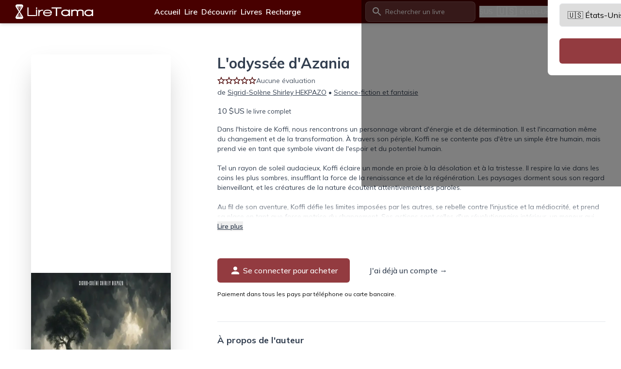

--- FILE ---
content_type: text/html; charset=utf-8
request_url: https://www.liretama.com/livres/lodyssee-dazania
body_size: 16098
content:
<!DOCTYPE html><html lang="fr" data-sentry-component="RootLayout" data-sentry-source-file="layout.tsx"><head><meta charSet="utf-8"/><meta name="viewport" content="width=device-width, initial-scale=1"/><link rel="preload" as="image" imageSrcSet="/liretama-blanc.svg 1x, /liretama-blanc.svg 2x" fetchPriority="high"/><link rel="preload" as="image" imageSrcSet="https://tama.supabase.co/storage/v1/render/image/public/covers/b0be2e57-2f17-4935-8bbc-2f73ebf40b8a.jpg?width=828&amp;resize=contain&amp;quality=75 1x, https://tama.supabase.co/storage/v1/render/image/public/covers/b0be2e57-2f17-4935-8bbc-2f73ebf40b8a.jpg?width=1920&amp;resize=contain&amp;quality=75 2x" fetchPriority="high"/><link rel="stylesheet" href="/_next/static/css/01a2e2d031c79f5f.css" data-precedence="next"/><link rel="preload" as="script" fetchPriority="low" href="/_next/static/chunks/webpack-58a51fa751081f3a.js"/><script src="/_next/static/chunks/52774a7f-db8ee92e31d14e08.js" async=""></script><script src="/_next/static/chunks/fd9d1056-2f808cba20ac239c.js" async=""></script><script src="/_next/static/chunks/5212-b241c2b003f76fdd.js" async=""></script><script src="/_next/static/chunks/main-app-b09b0324c3c2a1f3.js" async=""></script><script src="/_next/static/chunks/c16f53c3-ca3e8f2772c9a7e8.js" async=""></script><script src="/_next/static/chunks/23ab1c44-02421d12e297abcd.js" async=""></script><script src="/_next/static/chunks/7213-62c265176e734437.js" async=""></script><script src="/_next/static/chunks/3952-43cf2ae89dba8ae9.js" async=""></script><script src="/_next/static/chunks/2267-a8467fad08c63ec4.js" async=""></script><script src="/_next/static/chunks/4397-6e929c5a279fc305.js" async=""></script><script src="/_next/static/chunks/7934-7d91301f5b895d90.js" async=""></script><script src="/_next/static/chunks/5956-c3d5efa550d2cf2c.js" async=""></script><script src="/_next/static/chunks/8686-36898c228efef6cf.js" async=""></script><script src="/_next/static/chunks/3293-25ce8d7578929e57.js" async=""></script><script src="/_next/static/chunks/9252-5115ba5027c94499.js" async=""></script><script src="/_next/static/chunks/app/(main)/layout-a9a9bcde090a0b90.js" async=""></script><script src="/_next/static/chunks/5144-aca9fe4e3de0f3e7.js" async=""></script><script src="/_next/static/chunks/3863-006965b7d91caf0d.js" async=""></script><script src="/_next/static/chunks/app/(main)/livres/%5Bslug%5D/page-64d70a7a5710fb74.js" async=""></script><script src="/_next/static/chunks/app/layout-d16e22a8c38527e7.js" async=""></script><script src="/_next/static/chunks/app/global-error-3703170d2f59b25d.js" async=""></script><link rel="preload" href="/scripts/pixel.js" as="script"/><title>L&#x27;odyssée d&#x27;Azania | Télécharger gratuitement Tama</title><meta name="description" content="Dans l&#x27;histoire de Koffi, nous rencontrons un personnage vibrant d&#x27;énergie et de détermination. Il est l&#x27;incarnation même du changement et de la transformation. À travers son périple, Koffi ne se contente pas d&#x27;être un simple être humain, mais prend vie en tant que symbole vivant de l&#x27;espoir et du potentiel humain.

Tel un rayon de soleil audacieux, Koffi éclaire un monde en proie à la désolation et à la tristesse. Il respire la vie dans les coins les plus sombres, insufflant la force de la renaissance et de la régénération. Les paysages dorment sous son regard bienveillant, et les créatures de la nature écoutent attentivement ses paroles.

Au fil de son aventure, Koffi défie les limites imposées par les autres, se rebelle contre l&#x27;injustice et la médiocrité, et prend sa place en tant que force motrice du changement. Ses actions sont celles d&#x27;un révolutionnaire intérieur, un meneur qui guide les autres vers une existence plus épanouissante.

En parcourant les continents, Koffi séduit les cœurs et les esprits, ralliant les âmes désireuses de créer un monde meilleur. Les montagnes se dressent fièrement à son passage, les rivières courent avec plus de félicité, et les étoiles brillent d&#x27;un éclat renouvelé en sa présence.

Koffi incarne une vision intrépide de l&#x27;avenir, où chaque être humain est inspiré à cultiver son plein potentiel et à vivre en harmonie avec les autres et la nature. Son histoire est une invitation à dépasser les limites auto-imposées, à embrasser la magie de la vie et à travailler ensemble pour construire un monde plus beau et plus juste.

C&#x27;est ainsi que Koffi, en tant que personnage personnifié, transcende les conventions narratives pour devenir un symbole de l&#x27;optimisme, de la force intérieure et du pouvoir du changement. Il nous rappelle que chacun de nous a le potentiel de briller d&#x27;une lumière unique et de transformer le monde qui nous entoure."/><meta property="og:title" content="L&#x27;odyssée d&#x27;Azania"/><meta property="og:description" content="Dans l&#x27;histoire de Koffi, nous rencontrons un personnage vibrant d&#x27;énergie et de détermination. Il est l&#x27;incarnation même du changement et de la transformation. À travers son périple, Koffi ne se contente pas d&#x27;être un simple être humain, mais prend vie en tant que symbole vivant de l&#x27;espoir et du potentiel humain.

Tel un rayon de soleil audacieux, Koffi éclaire un monde en proie à la désolation et à la tristesse. Il respire la vie dans les coins les plus sombres, insufflant la force de la renaissance et de la régénération. Les paysages dorment sous son regard bienveillant, et les créatures de la nature écoutent attentivement ses paroles.

Au fil de son aventure, Koffi défie les limites imposées par les autres, se rebelle contre l&#x27;injustice et la médiocrité, et prend sa place en tant que force motrice du changement. Ses actions sont celles d&#x27;un révolutionnaire intérieur, un meneur qui guide les autres vers une existence plus épanouissante.

En parcourant les continents, Koffi séduit les cœurs et les esprits, ralliant les âmes désireuses de créer un monde meilleur. Les montagnes se dressent fièrement à son passage, les rivières courent avec plus de félicité, et les étoiles brillent d&#x27;un éclat renouvelé en sa présence.

Koffi incarne une vision intrépide de l&#x27;avenir, où chaque être humain est inspiré à cultiver son plein potentiel et à vivre en harmonie avec les autres et la nature. Son histoire est une invitation à dépasser les limites auto-imposées, à embrasser la magie de la vie et à travailler ensemble pour construire un monde plus beau et plus juste.

C&#x27;est ainsi que Koffi, en tant que personnage personnifié, transcende les conventions narratives pour devenir un symbole de l&#x27;optimisme, de la force intérieure et du pouvoir du changement. Il nous rappelle que chacun de nous a le potentiel de briller d&#x27;une lumière unique et de transformer le monde qui nous entoure."/><meta property="og:url" content="https://www.liretama.com/livres/lodyssee-dazania"/><meta property="og:image:type" content="image/png"/><meta property="og:image" content="https://www.liretama.com/livres/lodyssee-dazania/opengraph-image-67rs34?6c9b902041592c76"/><meta property="og:type" content="book"/><meta property="book:author" content="https://www.liretama.com/auteur/sigrid-solene-shirley-hekpazo"/><meta name="twitter:card" content="summary_large_image"/><meta name="twitter:title" content="L&#x27;odyssée d&#x27;Azania"/><meta name="twitter:description" content="Dans l&#x27;histoire de Koffi, nous rencontrons un personnage vibrant d&#x27;énergie et de détermination. Il est l&#x27;incarnation même du changement et de la transformation. À travers son périple, Koffi ne se contente pas d&#x27;être un simple être humain, mais prend vie en tant que symbole vivant de l&#x27;espoir et du potentiel humain.

Tel un rayon de soleil audacieux, Koffi éclaire un monde en proie à la désolation et à la tristesse. Il respire la vie dans les coins les plus sombres, insufflant la force de la renaissance et de la régénération. Les paysages dorment sous son regard bienveillant, et les créatures de la nature écoutent attentivement ses paroles.

Au fil de son aventure, Koffi défie les limites imposées par les autres, se rebelle contre l&#x27;injustice et la médiocrité, et prend sa place en tant que force motrice du changement. Ses actions sont celles d&#x27;un révolutionnaire intérieur, un meneur qui guide les autres vers une existence plus épanouissante.

En parcourant les continents, Koffi séduit les cœurs et les esprits, ralliant les âmes désireuses de créer un monde meilleur. Les montagnes se dressent fièrement à son passage, les rivières courent avec plus de félicité, et les étoiles brillent d&#x27;un éclat renouvelé en sa présence.

Koffi incarne une vision intrépide de l&#x27;avenir, où chaque être humain est inspiré à cultiver son plein potentiel et à vivre en harmonie avec les autres et la nature. Son histoire est une invitation à dépasser les limites auto-imposées, à embrasser la magie de la vie et à travailler ensemble pour construire un monde plus beau et plus juste.

C&#x27;est ainsi que Koffi, en tant que personnage personnifié, transcende les conventions narratives pour devenir un symbole de l&#x27;optimisme, de la force intérieure et du pouvoir du changement. Il nous rappelle que chacun de nous a le potentiel de briller d&#x27;une lumière unique et de transformer le monde qui nous entoure."/><meta name="twitter:image:type" content="image/png"/><meta name="twitter:image" content="https://www.liretama.com/livres/lodyssee-dazania/twitter-image-67rs34?1c838a7dfcac1a70"/><link rel="icon" href="/favicon.png"/><meta name="next-size-adjust"/><script>!function(t){function e(){var e=this||self;e.globalThis=e,delete t.prototype._T_}"object"!=typeof globalThis&&(this?e():(t.defineProperty(t.prototype,"_T_",{configurable:!0,get:e}),_T_))}(Object);</script><script src="/_next/static/chunks/polyfills-42372ed130431b0a.js" noModule=""></script></head><body class="min-h-screen text-light __className_9738f2"><header class="sticky inset-x-0 top-0 z-50 shadow-md" data-sentry-component="Navbar" data-sentry-source-file="navbar.tsx"><nav class="relative flex h-12 w-full items-center justify-between bg-primary px-4 text-white md:px-8" aria-label="Global"><div class="w-32 flex-shrink-0 md:w-40"><!--$--><a data-sentry-element="Link" data-sentry-component="LogoContent" data-sentry-source-file="logo.tsx" href="/"><div class="flex justify-center items-center"><img alt="Tama Logo" fetchPriority="high" width="100" height="100" decoding="async" data-nimg="1" class="w-auto max-w-[8rem] md:max-w-[10rem]" style="color:transparent" srcSet="/liretama-blanc.svg 1x, /liretama-blanc.svg 2x" src="/liretama-blanc.svg"/></div></a><!--/$--></div><div class="md:hidden"><!--$--><!--/$--></div><div class="flex items-center gap-3 md:hidden"><button class="focus:outline-none"><style data-emotion="css vubbuv">.css-vubbuv{-webkit-user-select:none;-moz-user-select:none;-ms-user-select:none;user-select:none;width:1em;height:1em;display:inline-block;fill:currentColor;-webkit-flex-shrink:0;-ms-flex-negative:0;flex-shrink:0;-webkit-transition:fill 200ms cubic-bezier(0.4, 0, 0.2, 1) 0ms;transition:fill 200ms cubic-bezier(0.4, 0, 0.2, 1) 0ms;font-size:1.5rem;}</style><svg class="MuiSvgIcon-root MuiSvgIcon-fontSizeMedium css-vubbuv" focusable="false" aria-hidden="true" viewBox="0 0 24 24" data-testid="SearchIcon"><path d="M15.5 14h-.79l-.28-.27C15.41 12.59 16 11.11 16 9.5 16 5.91 13.09 3 9.5 3S3 5.91 3 9.5 5.91 16 9.5 16c1.61 0 3.09-.59 4.23-1.57l.27.28v.79l5 4.99L20.49 19zm-6 0C7.01 14 5 11.99 5 9.5S7.01 5 9.5 5 14 7.01 14 9.5 11.99 14 9.5 14"></path></svg></button><button class="text-sm leading-6 undefined"><div class="flex items-center"><span class="mr-2">$US</span><span class="mr-2 text-xl leading-none"></span></div></button><button type="button" class="p-2.5 text-white"><span class="sr-only">Ouvrir le menu principal</span><style data-emotion="css vubbuv">.css-vubbuv{-webkit-user-select:none;-moz-user-select:none;-ms-user-select:none;user-select:none;width:1em;height:1em;display:inline-block;fill:currentColor;-webkit-flex-shrink:0;-ms-flex-negative:0;flex-shrink:0;-webkit-transition:fill 200ms cubic-bezier(0.4, 0, 0.2, 1) 0ms;transition:fill 200ms cubic-bezier(0.4, 0, 0.2, 1) 0ms;font-size:1.5rem;}</style><svg class="MuiSvgIcon-root MuiSvgIcon-fontSizeMedium css-vubbuv" focusable="false" aria-hidden="true" viewBox="0 0 24 24" data-testid="MenuOutlinedIcon" data-sentry-element="MenuOutlined" data-sentry-source-file="navbar.tsx"><path d="M3 18h18v-2H3zm0-5h18v-2H3zm0-7v2h18V6z"></path></svg></button></div><div class="hidden md:flex md:items-center md:gap-x-10"><a class="block rounded-lg px-3 py-2 text-base font-semibold leading-7 md:p-1 md:text-center hover:underline text-white" href="/">Accueil</a><a class="block rounded-lg px-3 py-2 text-base font-semibold leading-7 md:p-1 md:text-center hover:underline text-white" href="/lire">Lire</a><a class="block rounded-lg px-3 py-2 text-base font-semibold leading-7 md:p-1 md:text-center hover:underline text-white" href="/decouvrir">Découvrir</a><a class="block rounded-lg px-3 py-2 text-base font-semibold leading-7 md:p-1 md:text-center hover:underline text-white" href="/livres">Livres</a><a class="block rounded-lg px-3 py-2 text-base font-semibold leading-7 md:p-1 md:text-center hover:underline text-white" href="/refill">Recharge</a></div><div class="hidden md:flex md:items-center md:gap-6"><!--$--><div class="relative mx-2"><div class="pointer-events-none absolute inset-y-0 start-0 flex items-center ps-3"><style data-emotion="css vubbuv">.css-vubbuv{-webkit-user-select:none;-moz-user-select:none;-ms-user-select:none;user-select:none;width:1em;height:1em;display:inline-block;fill:currentColor;-webkit-flex-shrink:0;-ms-flex-negative:0;flex-shrink:0;-webkit-transition:fill 200ms cubic-bezier(0.4, 0, 0.2, 1) 0ms;transition:fill 200ms cubic-bezier(0.4, 0, 0.2, 1) 0ms;font-size:1.5rem;}</style><svg class="MuiSvgIcon-root MuiSvgIcon-fontSizeMedium css-vubbuv" focusable="false" aria-hidden="true" viewBox="0 0 24 24" data-testid="SearchIcon" data-sentry-element="SearchIcon" data-sentry-source-file="books-search-form.tsx"><path d="M15.5 14h-.79l-.28-.27C15.41 12.59 16 11.11 16 9.5 16 5.91 13.09 3 9.5 3S3 5.91 3 9.5 5.91 16 9.5 16c1.61 0 3.09-.59 4.23-1.57l.27.28v.79l5 4.99L20.49 19zm-6 0C7.01 14 5 11.99 5 9.5S7.01 5 9.5 5 14 7.01 14 9.5 11.99 14 9.5 14"></path></svg></div><form><input type="text" class="placeholder-white block w-full rounded-lg border border-white/20 p-2.5 ps-10  text-sm text-white focus:border-none focus:ring-white/20 bg-white/20" placeholder="Rechercher un livre" value=""/></form></div><!--/$--><button class="text-sm leading-6 font-semibold"><div class="flex items-center"><span class="mr-2">$US</span><span class="mr-2 text-xl leading-none"></span><span></span></div></button><a class="text-sm font-semibold leading-6 text-white" href="/login">Se connecter <span aria-hidden="true">→</span></a></div></nav><span hidden="" style="position:fixed;top:1px;left:1px;width:1px;height:0;padding:0;margin:-1px;overflow:hidden;clip:rect(0, 0, 0, 0);white-space:nowrap;border-width:0;display:none"></span></header><!--$--><!--/$--><!--$--><!--/$--><!--$--><!--/$--><script type="application/ld+json">{"@context":"https://schema.org","@type":"Book","headline":"L'odyssée d'Azania","datePublished":"2023-10-13T05:17:25.253636+00:00","name":"lodyssee-dazania","image":"https://tama.supabase.co/storage/v1/render/image/public/covers/b0be2e57-2f17-4935-8bbc-2f73ebf40b8a.jpg","description":"Dans l'histoire de Koffi, nous rencontrons un personnage vibrant d'énergie et de détermination. Il est l'incarnation même du changement et de la transformation. À travers son périple, Koffi ne se contente pas d'être un simple être humain, mais prend vie en tant que symbole vivant de l'espoir et du potentiel humain.\n\nTel un rayon de soleil audacieux, Koffi éclaire un monde en proie à la désolation et à la tristesse. Il respire la vie dans les coins les plus sombres, insufflant la force de la renaissance et de la régénération. Les paysages dorment sous son regard bienveillant, et les créatures de la nature écoutent attentivement ses paroles.\n\nAu fil de son aventure, Koffi défie les limites imposées par les autres, se rebelle contre l'injustice et la médiocrité, et prend sa place en tant que force motrice du changement. Ses actions sont celles d'un révolutionnaire intérieur, un meneur qui guide les autres vers une existence plus épanouissante.\n\nEn parcourant les continents, Koffi séduit les cœurs et les esprits, ralliant les âmes désireuses de créer un monde meilleur. Les montagnes se dressent fièrement à son passage, les rivières courent avec plus de félicité, et les étoiles brillent d'un éclat renouvelé en sa présence.\n\nKoffi incarne une vision intrépide de l'avenir, où chaque être humain est inspiré à cultiver son plein potentiel et à vivre en harmonie avec les autres et la nature. Son histoire est une invitation à dépasser les limites auto-imposées, à embrasser la magie de la vie et à travailler ensemble pour construire un monde plus beau et plus juste.\n\nC'est ainsi que Koffi, en tant que personnage personnifié, transcende les conventions narratives pour devenir un symbole de l'optimisme, de la force intérieure et du pouvoir du changement. Il nous rappelle que chacun de nous a le potentiel de briller d'une lumière unique et de transformer le monde qui nous entoure.","url":"https://www.liretama.com/livres/lodyssee-dazania","publisher":{"@type":"Organization","name":"Tama","url":"https://www.liretama.com","logo":{"@type":"ImageObject","url":"https://www.liretama.com/icon.png"}}}</script><div class="max-w-2xl px-4 py-10 sm:mx-auto sm:px-6 lg:grid lg:max-w-7xl lg:grid-cols-3 lg:gap-x-8 lg:px-8 lg:py-16"><div class="text-center lg:pr-8"><div class="mx-auto flex w-1/2 justify-center sm:w-72"><img alt="Couverture de L&#x27;odyssée d&#x27;Azania" data-sentry-element="Image" data-sentry-source-file="page.tsx" fetchPriority="high" width="800" height="800" decoding="async" data-nimg="1" class="h-full w-auto rounded-md object-contain shadow-2xl" style="color:transparent" srcSet="https://tama.supabase.co/storage/v1/render/image/public/covers/b0be2e57-2f17-4935-8bbc-2f73ebf40b8a.jpg?width=828&amp;resize=contain&amp;quality=75 1x, https://tama.supabase.co/storage/v1/render/image/public/covers/b0be2e57-2f17-4935-8bbc-2f73ebf40b8a.jpg?width=1920&amp;resize=contain&amp;quality=75 2x" src="https://tama.supabase.co/storage/v1/render/image/public/covers/b0be2e57-2f17-4935-8bbc-2f73ebf40b8a.jpg?width=1920&amp;resize=contain&amp;quality=75"/></div><div class="mt-8"><a class="text-light underline" href="/extrait/lodyssee-dazania">Lire un extrait</a><!--$--><!--/$--></div></div><div class="mt-8 lg:col-span-2 lg:row-span-3 lg:mt-0"><h1 class="text-3xl font-bold">L&#x27;odyssée d&#x27;Azania</h1><div class="mt-2"><div class="flex flex-wrap items-center gap-2"><div class="flex items-center gap-1.5"><div class="flex items-center gap-1" data-sentry-component="StarRating" data-sentry-source-file="star-rating.tsx"><style data-emotion="css 1cw4hi4">.css-1cw4hi4{-webkit-user-select:none;-moz-user-select:none;-ms-user-select:none;user-select:none;width:1em;height:1em;display:inline-block;fill:currentColor;-webkit-flex-shrink:0;-ms-flex-negative:0;flex-shrink:0;-webkit-transition:fill 200ms cubic-bezier(0.4, 0, 0.2, 1) 0ms;transition:fill 200ms cubic-bezier(0.4, 0, 0.2, 1) 0ms;font-size:inherit;}</style><svg class="MuiSvgIcon-root MuiSvgIcon-fontSizeInherit text-xl -mx-0.5 text-primary css-1cw4hi4" focusable="false" aria-hidden="true" viewBox="0 0 24 24" data-testid="StarBorderIcon"><path d="m22 9.24-7.19-.62L12 2 9.19 8.63 2 9.24l5.46 4.73L5.82 21 12 17.27 18.18 21l-1.63-7.03zM12 15.4l-3.76 2.27 1-4.28-3.32-2.88 4.38-.38L12 6.1l1.71 4.04 4.38.38-3.32 2.88 1 4.28z"></path></svg><style data-emotion="css 1cw4hi4">.css-1cw4hi4{-webkit-user-select:none;-moz-user-select:none;-ms-user-select:none;user-select:none;width:1em;height:1em;display:inline-block;fill:currentColor;-webkit-flex-shrink:0;-ms-flex-negative:0;flex-shrink:0;-webkit-transition:fill 200ms cubic-bezier(0.4, 0, 0.2, 1) 0ms;transition:fill 200ms cubic-bezier(0.4, 0, 0.2, 1) 0ms;font-size:inherit;}</style><svg class="MuiSvgIcon-root MuiSvgIcon-fontSizeInherit text-xl -mx-0.5 text-primary css-1cw4hi4" focusable="false" aria-hidden="true" viewBox="0 0 24 24" data-testid="StarBorderIcon"><path d="m22 9.24-7.19-.62L12 2 9.19 8.63 2 9.24l5.46 4.73L5.82 21 12 17.27 18.18 21l-1.63-7.03zM12 15.4l-3.76 2.27 1-4.28-3.32-2.88 4.38-.38L12 6.1l1.71 4.04 4.38.38-3.32 2.88 1 4.28z"></path></svg><style data-emotion="css 1cw4hi4">.css-1cw4hi4{-webkit-user-select:none;-moz-user-select:none;-ms-user-select:none;user-select:none;width:1em;height:1em;display:inline-block;fill:currentColor;-webkit-flex-shrink:0;-ms-flex-negative:0;flex-shrink:0;-webkit-transition:fill 200ms cubic-bezier(0.4, 0, 0.2, 1) 0ms;transition:fill 200ms cubic-bezier(0.4, 0, 0.2, 1) 0ms;font-size:inherit;}</style><svg class="MuiSvgIcon-root MuiSvgIcon-fontSizeInherit text-xl -mx-0.5 text-primary css-1cw4hi4" focusable="false" aria-hidden="true" viewBox="0 0 24 24" data-testid="StarBorderIcon"><path d="m22 9.24-7.19-.62L12 2 9.19 8.63 2 9.24l5.46 4.73L5.82 21 12 17.27 18.18 21l-1.63-7.03zM12 15.4l-3.76 2.27 1-4.28-3.32-2.88 4.38-.38L12 6.1l1.71 4.04 4.38.38-3.32 2.88 1 4.28z"></path></svg><style data-emotion="css 1cw4hi4">.css-1cw4hi4{-webkit-user-select:none;-moz-user-select:none;-ms-user-select:none;user-select:none;width:1em;height:1em;display:inline-block;fill:currentColor;-webkit-flex-shrink:0;-ms-flex-negative:0;flex-shrink:0;-webkit-transition:fill 200ms cubic-bezier(0.4, 0, 0.2, 1) 0ms;transition:fill 200ms cubic-bezier(0.4, 0, 0.2, 1) 0ms;font-size:inherit;}</style><svg class="MuiSvgIcon-root MuiSvgIcon-fontSizeInherit text-xl -mx-0.5 text-primary css-1cw4hi4" focusable="false" aria-hidden="true" viewBox="0 0 24 24" data-testid="StarBorderIcon"><path d="m22 9.24-7.19-.62L12 2 9.19 8.63 2 9.24l5.46 4.73L5.82 21 12 17.27 18.18 21l-1.63-7.03zM12 15.4l-3.76 2.27 1-4.28-3.32-2.88 4.38-.38L12 6.1l1.71 4.04 4.38.38-3.32 2.88 1 4.28z"></path></svg><style data-emotion="css 1cw4hi4">.css-1cw4hi4{-webkit-user-select:none;-moz-user-select:none;-ms-user-select:none;user-select:none;width:1em;height:1em;display:inline-block;fill:currentColor;-webkit-flex-shrink:0;-ms-flex-negative:0;flex-shrink:0;-webkit-transition:fill 200ms cubic-bezier(0.4, 0, 0.2, 1) 0ms;transition:fill 200ms cubic-bezier(0.4, 0, 0.2, 1) 0ms;font-size:inherit;}</style><svg class="MuiSvgIcon-root MuiSvgIcon-fontSizeInherit text-xl -mx-0.5 text-primary css-1cw4hi4" focusable="false" aria-hidden="true" viewBox="0 0 24 24" data-testid="StarBorderIcon"><path d="m22 9.24-7.19-.62L12 2 9.19 8.63 2 9.24l5.46 4.73L5.82 21 12 17.27 18.18 21l-1.63-7.03zM12 15.4l-3.76 2.27 1-4.28-3.32-2.88 4.38-.38L12 6.1l1.71 4.04 4.38.38-3.32 2.88 1 4.28z"></path></svg></div></div><div class="text-sm text-gray-600">Aucune évaluation</div></div></div><p class="mt-1 text-sm text-light">de<!-- --> <a class="underline" data-sentry-element="Link" data-sentry-source-file="page.tsx" href="/auteur/sigrid-solene-shirley-hekpazo">Sigrid-Solène Shirley HEKPAZO</a> • <a class="underline" data-sentry-element="Link" data-sentry-source-file="page.tsx" href="/categories/science-fiction-et-fantaisie">Science-fiction et fantaisie</a></p><p class="my-4">10 $US<!-- --> <small class="text-light">le livre complet<!-- --> </small></p><h2 class="sr-only">Description</h2><div class="mt-4 space-y-6"><div class="whitespace-pre-line text-sm text-light"><div class="overflow-hidden transition-all duration-1000 motion-reduce:transition-none max-h-24 lg:max-h-48"><div>Dans l&#x27;histoire de Koffi, nous rencontrons un personnage vibrant d&#x27;énergie et de détermination. Il est l&#x27;incarnation même du changement et de la transformation. À travers son périple, Koffi ne se contente pas d&#x27;être un simple être humain, mais prend vie en tant que symbole vivant de l&#x27;espoir et du potentiel humain.

Tel un rayon de soleil audacieux, Koffi éclaire un monde en proie à la désolation et à la tristesse. Il respire la vie dans les coins les plus sombres, insufflant la force de la renaissance et de la régénération. Les paysages dorment sous son regard bienveillant, et les créatures de la nature écoutent attentivement ses paroles.

Au fil de son aventure, Koffi défie les limites imposées par les autres, se rebelle contre l&#x27;injustice et la médiocrité, et prend sa place en tant que force motrice du changement. Ses actions sont celles d&#x27;un révolutionnaire intérieur, un meneur qui guide les autres vers une existence plus épanouissante.

En parcourant les continents, Koffi séduit les cœurs et les esprits, ralliant les âmes désireuses de créer un monde meilleur. Les montagnes se dressent fièrement à son passage, les rivières courent avec plus de félicité, et les étoiles brillent d&#x27;un éclat renouvelé en sa présence.

Koffi incarne une vision intrépide de l&#x27;avenir, où chaque être humain est inspiré à cultiver son plein potentiel et à vivre en harmonie avec les autres et la nature. Son histoire est une invitation à dépasser les limites auto-imposées, à embrasser la magie de la vie et à travailler ensemble pour construire un monde plus beau et plus juste.

C&#x27;est ainsi que Koffi, en tant que personnage personnifié, transcende les conventions narratives pour devenir un symbole de l&#x27;optimisme, de la force intérieure et du pouvoir du changement. Il nous rappelle que chacun de nous a le potentiel de briller d&#x27;une lumière unique et de transformer le monde qui nous entoure.</div></div><div class="relative"><div class="absolute -top-8 h-8 w-full" style="background:linear-gradient(to bottom,rgba(255,255,255,0),rgba(255, 255, 255, 1))"></div><button class="cursor-pointer font-semibold underline my-2">Lire plus</button></div></div><!--$--><div class="flex justify-center sm:justify-start"></div><div class="md:inline-block"><div class="flex flex-col" data-sentry-component="AppDownload" data-sentry-source-file="app-download.tsx"><div class="items-center space-x-4 sm:flex"><a class="inline-flex items-center justify-center rounded-md border border-transparent px-6 py-3 text-base font-medium text-white shadow-sm hover:bg-primary bg-secondary" data-sentry-element="Link" data-sentry-source-file="app-download.tsx" href="/login?redirect_to=https%3A%2F%2Fwww.liretama.com%2Flivres%2Flodyssee-dazania%3Fcurrency%3DUSD"><style data-emotion="css vubbuv">.css-vubbuv{-webkit-user-select:none;-moz-user-select:none;-ms-user-select:none;user-select:none;width:1em;height:1em;display:inline-block;fill:currentColor;-webkit-flex-shrink:0;-ms-flex-negative:0;flex-shrink:0;-webkit-transition:fill 200ms cubic-bezier(0.4, 0, 0.2, 1) 0ms;transition:fill 200ms cubic-bezier(0.4, 0, 0.2, 1) 0ms;font-size:1.5rem;}</style><svg class="MuiSvgIcon-root MuiSvgIcon-fontSizeMedium css-vubbuv" focusable="false" aria-hidden="true" viewBox="0 0 24 24" data-testid="PersonIcon" data-sentry-element="Person" data-sentry-source-file="app-download.tsx"><path d="M12 12c2.21 0 4-1.79 4-4s-1.79-4-4-4-4 1.79-4 4 1.79 4 4 4m0 2c-2.67 0-8 1.34-8 4v2h16v-2c0-2.66-5.33-4-8-4"></path></svg><span class="ml-1">Se connecter pour acheter</span></a><a class="inline-flex px-6 py-3 font-medium" data-sentry-element="Link" data-sentry-source-file="app-download.tsx" href="/login?redirect_to=https%3A%2F%2Fwww.liretama.com%2Flivres%2Flodyssee-dazania%3Fcurrency%3DUSD">J&#x27;ai déjà un compte →</a></div><div class="my-4"><p class="mb-2 text-xs text-black">Paiement dans tous les pays par téléphone ou carte bancaire.</p><ul class="mx-auto space-x-2"></ul></div><div></div></div></div><!--/$--><hr/><div class="mt-1 text-sm"><p class="text-lg font-bold">À propos de l&#x27;auteur</p><div class="my-4 flex items-center"><img alt="Photo de Sigrid-Solène Shirley HEKPAZO" data-sentry-element="Image" data-sentry-component="ImageWithFallback" data-sentry-source-file="image-with-fallback.tsx" loading="lazy" width="400" height="400" decoding="async" data-nimg="1" class="mr-4 w-24 rounded-full object-contain shadow" style="color:transparent" srcSet="https://tama.supabase.co/storage/v1/render/image/public/assets/authors/315380b6-96df-4802-9bef-e3d274311655.jpg?width=640&amp;resize=contain&amp;quality=75 1x, https://tama.supabase.co/storage/v1/render/image/public/assets/authors/315380b6-96df-4802-9bef-e3d274311655.jpg?width=828&amp;resize=contain&amp;quality=75 2x" src="https://tama.supabase.co/storage/v1/render/image/public/assets/authors/315380b6-96df-4802-9bef-e3d274311655.jpg?width=828&amp;resize=contain&amp;quality=75"/><div><p class="font-bold"><a href="/auteur/sigrid-solene-shirley-hekpazo">Sigrid-Solène Shirley HEKPAZO</a></p><p>2<!-- --> <!-- -->livres</p></div></div><div class="justify-center whitespace-pre-line text-light"><div class="overflow-hidden transition-all duration-1000 motion-reduce:transition-none max-h-24 lg:max-h-48"><div>Sigrid-Solène Shirley HEKPAZO est une créatrice plurielle, une penseuse intuitive et une bâtisseuse d’univers. Elle évolue à la croisée de l’art, de l’identité et de la transformation. Originaire du Bénin, elle incarne une voix nouvelle, à la fois ancrée dans la richesse des héritages culturels et résolument tournée vers l’audace de la singularité. 
Autrice, artiste et stratège créative, Shirley construit des ponts entre les blessures invisibles et les récits de renaissance. 

À travers ses œuvres, ses projets ou ses prises de parole, elle interroge : &quot;Et si l’imperfection était la clé ?&quot; Portée par une vision sensible et radicale, elle donne vie à des espaces où les “vilains” dessins deviennent des chefs-d’œuvre, où les mots pansent les âmes et où chaque trace, même fragile, devient un manifeste. Aujourd’hui, elle explore, transforme et révèle. Car pour elle, chaque création est une réponse à la vie — brute, belle, imprévisible.</div></div><div class="relative"><div class="absolute -top-8 h-8 w-full" style="background:linear-gradient(to bottom,rgba(255,255,255,0),rgba(255, 255, 255, 1))"></div><button class="cursor-pointer font-semibold underline my-2">Lire plus</button></div></div></div></div></div></div><div class="mx-auto max-w-2xl px-4 py-8 sm:px-6 lg:max-w-7xl lg:px-8"><h2 class="mb-12 text-2xl font-bold tracking-tight text-dark sm:text-3xl">Livres du même auteur</h2><div class="grid grid-cols-2 gap-x-6 gap-y-10 sm:grid-cols-4 md:grid-cols-6 xl:gap-x-8" data-sentry-component="Books" data-sentry-source-file="books.tsx"><a class="group relative flex cursor-pointer flex-col gap-3 hover:opacity-75" href="/livres/complementaire-au-prix-de-la-vie"><img alt="Couverture de Complémentaire au prix de la vie" loading="lazy" width="320" height="320" decoding="async" data-nimg="1" class="rounded-md object-contain object-left-bottom shadow-sm" style="color:transparent" srcSet="https://tama.supabase.co/storage/v1/render/image/public/covers/2e904ccb-ca74-4793-96df-850c7e602095.jpg?width=384&amp;resize=contain&amp;quality=75 1x, https://tama.supabase.co/storage/v1/render/image/public/covers/2e904ccb-ca74-4793-96df-850c7e602095.jpg?width=640&amp;resize=contain&amp;quality=75 2x" src="https://tama.supabase.co/storage/v1/render/image/public/covers/2e904ccb-ca74-4793-96df-850c7e602095.jpg?width=640&amp;resize=contain&amp;quality=75"/><p class="md:text-md line-clamp-2 text-sm text-light">Complémentaire au prix de la vie</p><p class="md:text-md text-sm text-light">NaN $US</p></a></div></div><div class="mx-auto max-w-2xl px-4 py-8 sm:px-6 lg:max-w-7xl lg:px-8"><h2 class="my-8 mb-12 text-2xl font-bold tracking-tight text-dark sm:text-3xl">Livres de la même catégorie</h2><div class="grid grid-cols-2 gap-x-6 gap-y-10 sm:grid-cols-4 md:grid-cols-6 xl:gap-x-8" data-sentry-component="Books" data-sentry-source-file="books.tsx"><a class="group relative flex cursor-pointer flex-col gap-3 hover:opacity-75" href="/livres/reliees-tome-1"><img alt="Couverture de Reliées - Tome 1" loading="lazy" width="320" height="320" decoding="async" data-nimg="1" class="rounded-md object-contain object-left-bottom shadow-sm" style="color:transparent" srcSet="https://tama.supabase.co/storage/v1/render/image/public/covers/dd7e578a-6d28-48da-9453-779c30d82744.jpg?width=384&amp;resize=contain&amp;quality=75 1x, https://tama.supabase.co/storage/v1/render/image/public/covers/dd7e578a-6d28-48da-9453-779c30d82744.jpg?width=640&amp;resize=contain&amp;quality=75 2x" src="https://tama.supabase.co/storage/v1/render/image/public/covers/dd7e578a-6d28-48da-9453-779c30d82744.jpg?width=640&amp;resize=contain&amp;quality=75"/><p class="md:text-md line-clamp-2 text-sm text-light">Reliées - Tome 1</p><p class="md:text-md text-sm text-light">NaN $US</p></a><a class="group relative flex cursor-pointer flex-col gap-3 hover:opacity-75" href="/livres/rose-turquoise-bourjon-1"><img alt="Couverture de Rose Turquoise - Bourjon Livre 1" loading="lazy" width="320" height="320" decoding="async" data-nimg="1" class="rounded-md object-contain object-left-bottom shadow-sm" style="color:transparent" srcSet="https://tama.supabase.co/storage/v1/render/image/public/covers/7684bf2c-651d-4f6b-83a7-1d4422bbe15d.jpg?width=384&amp;resize=contain&amp;quality=75 1x, https://tama.supabase.co/storage/v1/render/image/public/covers/7684bf2c-651d-4f6b-83a7-1d4422bbe15d.jpg?width=640&amp;resize=contain&amp;quality=75 2x" src="https://tama.supabase.co/storage/v1/render/image/public/covers/7684bf2c-651d-4f6b-83a7-1d4422bbe15d.jpg?width=640&amp;resize=contain&amp;quality=75"/><p class="md:text-md line-clamp-2 text-sm text-light">Rose Turquoise - Bourjon Livre 1</p><p class="md:text-md text-sm text-light">NaN $US</p></a><a class="group relative flex cursor-pointer flex-col gap-3 hover:opacity-75" href="/livres/entre-crocs-et-tenebres"><img alt="Couverture de Entre Crocs et Ténèbres" loading="lazy" width="320" height="320" decoding="async" data-nimg="1" class="rounded-md object-contain object-left-bottom shadow-sm" style="color:transparent" srcSet="https://tama.supabase.co/storage/v1/render/image/public/covers/63e487eb-ce70-4999-be96-0953ca06a88d.jpg?width=384&amp;resize=contain&amp;quality=75 1x, https://tama.supabase.co/storage/v1/render/image/public/covers/63e487eb-ce70-4999-be96-0953ca06a88d.jpg?width=640&amp;resize=contain&amp;quality=75 2x" src="https://tama.supabase.co/storage/v1/render/image/public/covers/63e487eb-ce70-4999-be96-0953ca06a88d.jpg?width=640&amp;resize=contain&amp;quality=75"/><p class="md:text-md line-clamp-2 text-sm text-light">Entre Crocs et Ténèbres</p><p class="md:text-md text-sm text-light">NaN $US</p></a></div></div><footer class="sticky top-[100vh] bg-primary p-4 text-white" data-sentry-component="Footer" data-sentry-source-file="footer.tsx"><div class="w-full p-4 py-6 lg:py-8"><div class="md:flex md:justify-between"><div class="mb-10 md:mb-0"><div class="mx-auto mb-12 md:mb-4 md:ml-8"><!--$--><a data-sentry-element="Link" data-sentry-component="LogoContent" data-sentry-source-file="logo.tsx" href="/"><div class="flex justify-center items-center"><img alt="Tama Logo" fetchPriority="high" width="100" height="100" decoding="async" data-nimg="1" class="w-auto max-w-[8rem] md:max-w-[10rem]" style="color:transparent" srcSet="/liretama-blanc.svg 1x, /liretama-blanc.svg 2x" src="/liretama-blanc.svg"/></div></a><!--/$--></div><div class="container mx-auto mt-4 md:ml-32"><p class="mb-4">Email :<!-- --> <a href="/cdn-cgi/l/email-protection#4e3d3b3e3e213c3a0e22273c2b3a2f232f602d2123" class="text-white-400"><span class="__cf_email__" data-cfemail="483b3d3838273a3c0824213a2d3c292529662b2725">[email&#160;protected]</span></a></p><p class="mb-4">WhatsApp :<!-- --> <a href="https://wa.me/22955729090" class="text-white-400">+229 55 72 90 90</a></p></div><div class="container mx-auto flex items-center space-x-2 md:ml-32"><a href="https://facebook.com/liretama" target="_blank" rel="noopener noreferrer"><style data-emotion="css vubbuv">.css-vubbuv{-webkit-user-select:none;-moz-user-select:none;-ms-user-select:none;user-select:none;width:1em;height:1em;display:inline-block;fill:currentColor;-webkit-flex-shrink:0;-ms-flex-negative:0;flex-shrink:0;-webkit-transition:fill 200ms cubic-bezier(0.4, 0, 0.2, 1) 0ms;transition:fill 200ms cubic-bezier(0.4, 0, 0.2, 1) 0ms;font-size:1.5rem;}</style><svg class="MuiSvgIcon-root MuiSvgIcon-fontSizeMedium css-vubbuv" focusable="false" aria-hidden="true" viewBox="0 0 24 24" data-testid="FacebookIcon" data-sentry-element="FacebookIcon" data-sentry-source-file="footer.tsx"><path d="M5 3h14a2 2 0 0 1 2 2v14a2 2 0 0 1-2 2H5a2 2 0 0 1-2-2V5a2 2 0 0 1 2-2m13 2h-2.5A3.5 3.5 0 0 0 12 8.5V11h-2v3h2v7h3v-7h3v-3h-3V9a1 1 0 0 1 1-1h2V5z"></path></svg></a><a href="https://www.instagram.com/liretama_?igsh=MXhveXoxdXFldG91bg==" target="_blank"><style data-emotion="css vubbuv">.css-vubbuv{-webkit-user-select:none;-moz-user-select:none;-ms-user-select:none;user-select:none;width:1em;height:1em;display:inline-block;fill:currentColor;-webkit-flex-shrink:0;-ms-flex-negative:0;flex-shrink:0;-webkit-transition:fill 200ms cubic-bezier(0.4, 0, 0.2, 1) 0ms;transition:fill 200ms cubic-bezier(0.4, 0, 0.2, 1) 0ms;font-size:1.5rem;}</style><svg class="MuiSvgIcon-root MuiSvgIcon-fontSizeMedium css-vubbuv" focusable="false" aria-hidden="true" viewBox="0 0 24 24" data-testid="InstagramIcon" data-sentry-element="InstagramIcon" data-sentry-source-file="footer.tsx"><path d="M7.8 2h8.4C19.4 2 22 4.6 22 7.8v8.4a5.8 5.8 0 0 1-5.8 5.8H7.8C4.6 22 2 19.4 2 16.2V7.8A5.8 5.8 0 0 1 7.8 2m-.2 2A3.6 3.6 0 0 0 4 7.6v8.8C4 18.39 5.61 20 7.6 20h8.8a3.6 3.6 0 0 0 3.6-3.6V7.6C20 5.61 18.39 4 16.4 4H7.6m9.65 1.5a1.25 1.25 0 0 1 1.25 1.25A1.25 1.25 0 0 1 17.25 8 1.25 1.25 0 0 1 16 6.75a1.25 1.25 0 0 1 1.25-1.25M12 7a5 5 0 0 1 5 5 5 5 0 0 1-5 5 5 5 0 0 1-5-5 5 5 0 0 1 5-5m0 2a3 3 0 0 0-3 3 3 3 0 0 0 3 3 3 3 0 0 0 3-3 3 3 0 0 0-3-3z"></path></svg></a><a href="https://www.linkedin.com/company/lire-tama/" target="_blank"><style data-emotion="css vubbuv">.css-vubbuv{-webkit-user-select:none;-moz-user-select:none;-ms-user-select:none;user-select:none;width:1em;height:1em;display:inline-block;fill:currentColor;-webkit-flex-shrink:0;-ms-flex-negative:0;flex-shrink:0;-webkit-transition:fill 200ms cubic-bezier(0.4, 0, 0.2, 1) 0ms;transition:fill 200ms cubic-bezier(0.4, 0, 0.2, 1) 0ms;font-size:1.5rem;}</style><svg class="MuiSvgIcon-root MuiSvgIcon-fontSizeMedium css-vubbuv" focusable="false" aria-hidden="true" viewBox="0 0 24 24" data-testid="LinkedInIcon" data-sentry-element="LinkedInIcon" data-sentry-source-file="footer.tsx"><path d="M19 3a2 2 0 0 1 2 2v14a2 2 0 0 1-2 2H5a2 2 0 0 1-2-2V5a2 2 0 0 1 2-2h14m-.5 15.5v-5.3a3.26 3.26 0 0 0-3.26-3.26c-.85 0-1.84.52-2.32 1.3v-1.11h-2.79v8.37h2.79v-4.93c0-.77.62-1.4 1.39-1.4a1.4 1.4 0 0 1 1.4 1.4v4.93h2.79M6.88 8.56a1.68 1.68 0 0 0 1.68-1.68c0-.93-.75-1.69-1.68-1.69a1.69 1.69 0 0 0-1.69 1.69c0 .93.76 1.68 1.69 1.68m1.39 9.94v-8.37H5.5v8.37h2.77z"></path></svg></a><a href="https://www.tiktok.com/@liretama?_t=ZM-8tdHgT1Jtgc&amp;_r=1" target="_blank"><img alt="tiktok-icon" data-sentry-element="Image" data-sentry-source-file="footer.tsx" loading="lazy" width="20" height="20" decoding="async" data-nimg="1" class="h-5 w-5" style="color:transparent" srcSet="/tiktok.png 1x, /tiktok.png 2x" src="/tiktok.png"/></a></div></div><div class="grid gap-8 sm:grid-cols-2 sm:gap-6 md:w-1/2"><div><h2 class="mb-6 text-sm font-semibold uppercase text-white">Bibliothèque</h2><ul class="text-white-400 font-medium"><li class="mb-4"><a class="hover:underline" data-sentry-element="Link" data-sentry-source-file="footer.tsx" href="/categories">Catégories</a></li><li class="mb-4"><a class="hover:underline" data-sentry-element="Link" data-sentry-source-file="footer.tsx" href="/auteurs">Auteurs</a></li><li class="mb-4"><a class="hover:underline" data-sentry-element="Link" data-sentry-source-file="footer.tsx" href="/editeurs">Éditeurs</a></li><li class="mb-4"><a class="hover:underline" data-sentry-element="Link" data-sentry-source-file="footer.tsx" href="/support">Aide</a></li></ul></div><div><h2 class="mb-6 text-sm font-semibold uppercase text-white">Liens utiles</h2><ul class="text-white-400 font-medium"><li class="mb-4"><a class="hover:underline" data-sentry-element="Link" data-sentry-source-file="footer.tsx" href="/a-propos">A propos</a></li><li class="mb-4"><a class="hover:underline" data-sentry-element="Link" data-sentry-source-file="footer.tsx" href="/blog">Blog</a></li><li class="mb-4"><a class="hover:underline" data-sentry-element="Link" data-sentry-source-file="footer.tsx" href="/publier">Publier sur Tama</a></li><li class="mb-4"><a class="hover:underline" data-sentry-element="Link" data-sentry-source-file="footer.tsx" href="/affiliation">Programme d&#x27;affiliation</a></li><li class="mb-4"><a class="hover:underline" data-sentry-element="Link" data-sentry-source-file="footer.tsx" href="/privacy">Politique de confidentialité</a></li><li class="mb-4"><a class="hover:underline" data-sentry-element="Link" data-sentry-source-file="footer.tsx" href="/termes-editeurs">Conditions de distribution</a></li></ul></div></div></div><hr class="border-white-700 my-6 sm:mx-auto lg:my-8"/><div class="sm:flex sm:items-center sm:justify-between"><span class="text-white-400 text-sm sm:text-center">Copyright © <!-- -->2025<!-- --> Tama. Tous droits réservés.</span></div></div></footer><div data-sentry-component="FacebookPixel" data-sentry-source-file="pixel.tsx"></div><!--$--><!--/$--><script data-cfasync="false" src="/cdn-cgi/scripts/5c5dd728/cloudflare-static/email-decode.min.js"></script><script src="/_next/static/chunks/webpack-58a51fa751081f3a.js" async=""></script><script>(self.__next_f=self.__next_f||[]).push([0]);self.__next_f.push([2,null])</script><script>self.__next_f.push([1,"1:HL[\"/_next/static/media/3be83a346553616c-s.p.woff2\",\"font\",{\"crossOrigin\":\"\",\"type\":\"font/woff2\"}]\n2:HL[\"/_next/static/css/01a2e2d031c79f5f.css\",\"style\"]\n"])</script><script>self.__next_f.push([1,"3:I[14360,[],\"\"]\n6:I[69257,[],\"\"]\n8:I[14857,[],\"\"]\na:I[74718,[\"5501\",\"static/chunks/c16f53c3-ca3e8f2772c9a7e8.js\",\"603\",\"static/chunks/23ab1c44-02421d12e297abcd.js\",\"7213\",\"static/chunks/7213-62c265176e734437.js\",\"3952\",\"static/chunks/3952-43cf2ae89dba8ae9.js\",\"2267\",\"static/chunks/2267-a8467fad08c63ec4.js\",\"4397\",\"static/chunks/4397-6e929c5a279fc305.js\",\"7934\",\"static/chunks/7934-7d91301f5b895d90.js\",\"5956\",\"static/chunks/5956-c3d5efa550d2cf2c.js\",\"8686\",\"static/chunks/8686-36898c228efef6cf.js\",\"3293\",\"static/chunks/3293-25ce8d7578929e57.js\",\"9252\",\"static/chunks/9252-5115ba5027c94499.js\",\"4095\",\"static/chunks/app/(main)/layout-a9a9bcde090a0b90.js\"],\"default\"]\nb:I[23252,[\"5501\",\"static/chunks/c16f53c3-ca3e8f2772c9a7e8.js\",\"603\",\"static/chunks/23ab1c44-02421d12e297abcd.js\",\"7213\",\"static/chunks/7213-62c265176e734437.js\",\"3952\",\"static/chunks/3952-43cf2ae89dba8ae9.js\",\"2267\",\"static/chunks/2267-a8467fad08c63ec4.js\",\"4397\",\"static/chunks/4397-6e929c5a279fc305.js\",\"7934\",\"static/chunks/7934-7d91301f5b895d90.js\",\"5956\",\"static/chunks/5956-c3d5efa550d2cf2c.js\",\"8686\",\"static/chunks/8686-36898c228efef6cf.js\",\"3293\",\"static/chunks/3293-25ce8d7578929e57.js\",\"9252\",\"static/chunks/9252-5115ba5027c94499.js\",\"4095\",\"static/chunks/app/(main)/layout-a9a9bcde090a0b90.js\"],\"\"]\nc:I[11859,[\"5501\",\"static/chunks/c16f53c3-ca3e8f2772c9a7e8.js\",\"603\",\"static/chunks/23ab1c44-02421d12e297abcd.js\",\"7213\",\"static/chunks/7213-62c265176e734437.js\",\"3952\",\"static/chunks/3952-43cf2ae89dba8ae9.js\",\"2267\",\"static/chunks/2267-a8467fad08c63ec4.js\",\"4397\",\"static/chunks/4397-6e929c5a279fc305.js\",\"7934\",\"static/chunks/7934-7d91301f5b895d90.js\",\"5956\",\"static/chunks/5956-c3d5efa550d2cf2c.js\",\"8686\",\"static/chunks/8686-36898c228efef6cf.js\",\"3293\",\"static/chunks/3293-25ce8d7578929e57.js\",\"9252\",\"static/chunks/9252-5115ba5027c94499.js\",\"4095\",\"static/chunks/app/(main)/layout-a9a9bcde090a0b90.js\"],\"\"]\nd:I[94605,[\"5501\",\"static/chunks/c16f53c3-ca3e8f2772c9a7e8.js\",\"603\",\"static/chunks/23ab1c44-02421d12e297abcd.js\",\"7213\",\"static/chunks/7213-62c265176e734"])</script><script>self.__next_f.push([1,"437.js\",\"3952\",\"static/chunks/3952-43cf2ae89dba8ae9.js\",\"2267\",\"static/chunks/2267-a8467fad08c63ec4.js\",\"4397\",\"static/chunks/4397-6e929c5a279fc305.js\",\"7934\",\"static/chunks/7934-7d91301f5b895d90.js\",\"5956\",\"static/chunks/5956-c3d5efa550d2cf2c.js\",\"8686\",\"static/chunks/8686-36898c228efef6cf.js\",\"3293\",\"static/chunks/3293-25ce8d7578929e57.js\",\"9252\",\"static/chunks/9252-5115ba5027c94499.js\",\"4095\",\"static/chunks/app/(main)/layout-a9a9bcde090a0b90.js\"],\"\"]\ne:I[92267,[\"7213\",\"static/chunks/7213-62c265176e734437.js\",\"3952\",\"static/chunks/3952-43cf2ae89dba8ae9.js\",\"2267\",\"static/chunks/2267-a8467fad08c63ec4.js\",\"5144\",\"static/chunks/5144-aca9fe4e3de0f3e7.js\",\"3863\",\"static/chunks/3863-006965b7d91caf0d.js\",\"3957\",\"static/chunks/app/(main)/livres/%5Bslug%5D/page-64d70a7a5710fb74.js\"],\"Image\"]\nf:I[77213,[\"7213\",\"static/chunks/7213-62c265176e734437.js\",\"3952\",\"static/chunks/3952-43cf2ae89dba8ae9.js\",\"2267\",\"static/chunks/2267-a8467fad08c63ec4.js\",\"5144\",\"static/chunks/5144-aca9fe4e3de0f3e7.js\",\"3863\",\"static/chunks/3863-006965b7d91caf0d.js\",\"3957\",\"static/chunks/app/(main)/livres/%5Bslug%5D/page-64d70a7a5710fb74.js\"],\"\"]\n10:I[27447,[\"3185\",\"static/chunks/app/layout-d16e22a8c38527e7.js\"],\"default\"]\n11:I[91241,[\"3185\",\"static/chunks/app/layout-d16e22a8c38527e7.js\"],\"default\"]\n12:I[59862,[\"3185\",\"static/chunks/app/layout-d16e22a8c38527e7.js\"],\"default\"]\n13:I[26395,[\"3185\",\"static/chunks/app/layout-d16e22a8c38527e7.js\"],\"default\"]\n15:I[7759,[\"6470\",\"static/chunks/app/global-error-3703170d2f59b25d.js\"],\"default\"]\n7:[\"slug\",\"lodyssee-dazania\",\"d\"]\n16:[]\n"])</script><script>self.__next_f.push([1,"0:[\"$\",\"$L3\",null,{\"buildId\":\"_cIJgxdobc13LwhjuPlqI\",\"assetPrefix\":\"\",\"urlParts\":[\"\",\"livres\",\"lodyssee-dazania\"],\"initialTree\":[\"\",{\"children\":[\"(main)\",{\"children\":[\"livres\",{\"children\":[[\"slug\",\"lodyssee-dazania\",\"d\"],{\"children\":[\"__PAGE__\",{}]}]}]}]},\"$undefined\",\"$undefined\",true],\"initialSeedData\":[\"\",{\"children\":[\"(main)\",{\"children\":[\"livres\",{\"children\":[[\"slug\",\"lodyssee-dazania\",\"d\"],{\"children\":[\"__PAGE__\",{},[[\"$L4\",\"$L5\",null],null],null]},[null,[\"$\",\"$L6\",null,{\"parallelRouterKey\":\"children\",\"segmentPath\":[\"children\",\"(main)\",\"children\",\"livres\",\"children\",\"$7\",\"children\"],\"error\":\"$undefined\",\"errorStyles\":\"$undefined\",\"errorScripts\":\"$undefined\",\"template\":[\"$\",\"$L8\",null,{}],\"templateStyles\":\"$undefined\",\"templateScripts\":\"$undefined\",\"notFound\":\"$undefined\",\"notFoundStyles\":\"$undefined\"}]],null]},[null,[\"$\",\"$L6\",null,{\"parallelRouterKey\":\"children\",\"segmentPath\":[\"children\",\"(main)\",\"children\",\"livres\",\"children\"],\"error\":\"$undefined\",\"errorStyles\":\"$undefined\",\"errorScripts\":\"$undefined\",\"template\":[\"$\",\"$L8\",null,{}],\"templateStyles\":\"$undefined\",\"templateScripts\":\"$undefined\",\"notFound\":\"$undefined\",\"notFoundStyles\":\"$undefined\"}]],null]},[[null,[\"$L9\",[\"$\",\"$L6\",null,{\"parallelRouterKey\":\"children\",\"segmentPath\":[\"children\",\"(main)\",\"children\"],\"error\":\"$undefined\",\"errorStyles\":\"$undefined\",\"errorScripts\":\"$undefined\",\"template\":[\"$\",\"$L8\",null,{}],\"templateStyles\":\"$undefined\",\"templateScripts\":\"$undefined\",\"notFound\":\"$undefined\",\"notFoundStyles\":\"$undefined\"}],[\"$\",\"footer\",null,{\"className\":\"sticky top-[100vh] bg-primary p-4 text-white\",\"data-sentry-component\":\"Footer\",\"data-sentry-source-file\":\"footer.tsx\",\"children\":[\"$\",\"div\",null,{\"className\":\"w-full p-4 py-6 lg:py-8\",\"children\":[[\"$\",\"div\",null,{\"className\":\"md:flex md:justify-between\",\"children\":[[\"$\",\"div\",null,{\"className\":\"mb-10 md:mb-0\",\"children\":[[\"$\",\"div\",null,{\"className\":\"mx-auto mb-12 md:mb-4 md:ml-8\",\"children\":[\"$\",\"$La\",null,{\"white\":true,\"data-sentry-element\":\"Logo\",\"data-sentry-source-file\":\"footer.tsx\"}]}],[\"$\",\"div\",null,{\"className\":\"container mx-auto mt-4 md:ml-32\",\"children\":[[\"$\",\"p\",null,{\"className\":\"mb-4\",\"children\":[\"Email :\",\" \",[\"$\",\"a\",null,{\"href\":\"mailto:support@liretama.com\",\"className\":\"text-white-400\",\"children\":\"support@liretama.com\"}]]}],[\"$\",\"p\",null,{\"className\":\"mb-4\",\"children\":[\"WhatsApp :\",\" \",[\"$\",\"a\",null,{\"href\":\"https://wa.me/22955729090\",\"className\":\"text-white-400\",\"children\":\"+229 55 72 90 90\"}]]}]]}],[\"$\",\"div\",null,{\"className\":\"container mx-auto flex items-center space-x-2 md:ml-32\",\"children\":[[\"$\",\"a\",null,{\"href\":\"https://facebook.com/liretama\",\"target\":\"_blank\",\"rel\":\"noopener noreferrer\",\"children\":[\"$\",\"$Lb\",null,{\"data-sentry-element\":\"FacebookIcon\",\"data-sentry-source-file\":\"footer.tsx\"}]}],[\"$\",\"a\",null,{\"href\":\"https://www.instagram.com/liretama_?igsh=MXhveXoxdXFldG91bg==\",\"target\":\"_blank\",\"children\":[\"$\",\"$Lc\",null,{\"data-sentry-element\":\"InstagramIcon\",\"data-sentry-source-file\":\"footer.tsx\"}]}],[\"$\",\"a\",null,{\"href\":\"https://www.linkedin.com/company/lire-tama/\",\"target\":\"_blank\",\"children\":[\"$\",\"$Ld\",null,{\"data-sentry-element\":\"LinkedInIcon\",\"data-sentry-source-file\":\"footer.tsx\"}]}],[\"$\",\"a\",null,{\"href\":\"https://www.tiktok.com/@liretama?_t=ZM-8tdHgT1Jtgc\u0026_r=1\",\"target\":\"_blank\",\"children\":[\"$\",\"$Le\",null,{\"src\":\"/tiktok.png\",\"alt\":\"tiktok-icon\",\"width\":20,\"height\":20,\"className\":\"h-5 w-5\",\"data-sentry-element\":\"Image\",\"data-sentry-source-file\":\"footer.tsx\"}]}]]}]]}],[\"$\",\"div\",null,{\"className\":\"grid gap-8 sm:grid-cols-2 sm:gap-6 md:w-1/2\",\"children\":[[\"$\",\"div\",null,{\"children\":[[\"$\",\"h2\",null,{\"className\":\"mb-6 text-sm font-semibold uppercase text-white\",\"children\":\"Bibliothèque\"}],[\"$\",\"ul\",null,{\"className\":\"text-white-400 font-medium\",\"children\":[[\"$\",\"li\",null,{\"className\":\"mb-4\",\"children\":[\"$\",\"$Lf\",null,{\"href\":\"/categories\",\"className\":\"hover:underline\",\"data-sentry-element\":\"Link\",\"data-sentry-source-file\":\"footer.tsx\",\"children\":\"Catégories\"}]}],[\"$\",\"li\",null,{\"className\":\"mb-4\",\"children\":[\"$\",\"$Lf\",null,{\"href\":\"/auteurs\",\"className\":\"hover:underline\",\"data-sentry-element\":\"Link\",\"data-sentry-source-file\":\"footer.tsx\",\"children\":\"Auteurs\"}]}],[\"$\",\"li\",null,{\"className\":\"mb-4\",\"children\":[\"$\",\"$Lf\",null,{\"href\":\"/editeurs\",\"className\":\"hover:underline\",\"data-sentry-element\":\"Link\",\"data-sentry-source-file\":\"footer.tsx\",\"children\":\"Éditeurs\"}]}],[\"$\",\"li\",null,{\"className\":\"mb-4\",\"children\":[\"$\",\"$Lf\",null,{\"href\":\"/support\",\"className\":\"hover:underline\",\"data-sentry-element\":\"Link\",\"data-sentry-source-file\":\"footer.tsx\",\"children\":\"Aide\"}]}]]}]]}],[\"$\",\"div\",null,{\"children\":[[\"$\",\"h2\",null,{\"className\":\"mb-6 text-sm font-semibold uppercase text-white\",\"children\":\"Liens utiles\"}],[\"$\",\"ul\",null,{\"className\":\"text-white-400 font-medium\",\"children\":[[\"$\",\"li\",null,{\"className\":\"mb-4\",\"children\":[\"$\",\"$Lf\",null,{\"href\":\"/a-propos\",\"className\":\"hover:underline\",\"data-sentry-element\":\"Link\",\"data-sentry-source-file\":\"footer.tsx\",\"children\":\"A propos\"}]}],[\"$\",\"li\",null,{\"className\":\"mb-4\",\"children\":[\"$\",\"$Lf\",null,{\"href\":\"/blog\",\"className\":\"hover:underline\",\"data-sentry-element\":\"Link\",\"data-sentry-source-file\":\"footer.tsx\",\"children\":\"Blog\"}]}],[\"$\",\"li\",null,{\"className\":\"mb-4\",\"children\":[\"$\",\"$Lf\",null,{\"href\":\"/publier\",\"className\":\"hover:underline\",\"data-sentry-element\":\"Link\",\"data-sentry-source-file\":\"footer.tsx\",\"children\":\"Publier sur Tama\"}]}],[\"$\",\"li\",null,{\"className\":\"mb-4\",\"children\":[\"$\",\"$Lf\",null,{\"href\":\"/affiliation\",\"className\":\"hover:underline\",\"data-sentry-element\":\"Link\",\"data-sentry-source-file\":\"footer.tsx\",\"children\":\"Programme d'affiliation\"}]}],[\"$\",\"li\",null,{\"className\":\"mb-4\",\"children\":[\"$\",\"$Lf\",null,{\"href\":\"/privacy\",\"className\":\"hover:underline\",\"data-sentry-element\":\"Link\",\"data-sentry-source-file\":\"footer.tsx\",\"children\":\"Politique de confidentialité\"}]}],[\"$\",\"li\",null,{\"className\":\"mb-4\",\"children\":[\"$\",\"$Lf\",null,{\"href\":\"/termes-editeurs\",\"className\":\"hover:underline\",\"data-sentry-element\":\"Link\",\"data-sentry-source-file\":\"footer.tsx\",\"children\":\"Conditions de distribution\"}]}]]}]]}]]}]]}],[\"$\",\"hr\",null,{\"className\":\"border-white-700 my-6 sm:mx-auto lg:my-8\"}],[\"$\",\"div\",null,{\"className\":\"sm:flex sm:items-center sm:justify-between\",\"children\":[\"$\",\"span\",null,{\"className\":\"text-white-400 text-sm sm:text-center\",\"children\":[\"Copyright © \",2025,\" Tama. Tous droits réservés.\"]}]}]]}]}]]],null],null]},[[[[\"$\",\"link\",\"0\",{\"rel\":\"stylesheet\",\"href\":\"/_next/static/css/01a2e2d031c79f5f.css\",\"precedence\":\"next\",\"crossOrigin\":\"$undefined\"}]],[\"$\",\"html\",null,{\"lang\":\"fr\",\"data-sentry-component\":\"RootLayout\",\"data-sentry-source-file\":\"layout.tsx\",\"children\":[[\"$\",\"head\",null,{\"children\":[\"$\",\"script\",null,{\"dangerouslySetInnerHTML\":{\"__html\":\"!function(t){function e(){var e=this||self;e.globalThis=e,delete t.prototype._T_}\\\"object\\\"!=typeof globalThis\u0026\u0026(this?e():(t.defineProperty(t.prototype,\\\"_T_\\\",{configurable:!0,get:e}),_T_))}(Object);\"}}]}],[\"$\",\"body\",null,{\"className\":\"min-h-screen text-light __className_9738f2\",\"children\":[[\"$\",\"$L6\",null,{\"parallelRouterKey\":\"children\",\"segmentPath\":[\"children\"],\"error\":\"$undefined\",\"errorStyles\":\"$undefined\",\"errorScripts\":\"$undefined\",\"template\":[\"$\",\"$L8\",null,{}],\"templateStyles\":\"$undefined\",\"templateScripts\":\"$undefined\",\"notFound\":[\"$\",\"main\",null,{\"className\":\"grid min-h-full place-items-center bg-white px-6 py-24 sm:py-32 lg:px-8\",\"data-sentry-component\":\"NotFound\",\"data-sentry-source-file\":\"not-found.tsx\",\"children\":[\"$\",\"div\",null,{\"className\":\"text-center\",\"children\":[[\"$\",\"p\",null,{\"className\":\"text-base font-semibold\",\"children\":\"404\"}],[\"$\",\"h1\",null,{\"className\":\"mt-4 text-3xl font-bold tracking-tight text-dark sm:text-5xl\",\"children\":\"Cette page n'existe pas\"}],[\"$\",\"p\",null,{\"className\":\"mt-6 text-base leading-7 text-light\",\"children\":\"La page que tu recherches semble introuvable.\"}],[\"$\",\"div\",null,{\"className\":\"mt-10 flex items-center justify-center gap-x-6\",\"children\":[[\"$\",\"$Lf\",null,{\"href\":\"/\",\"className\":\"rounded-md bg-secondary px-3.5 py-2.5 text-sm font-semibold text-white shadow-sm hover:bg-primary focus-visible:outline focus-visible:outline-2 focus-visible:outline-offset-2 focus-visible:outline-indigo-600\",\"data-sentry-element\":\"Link\",\"data-sentry-source-file\":\"not-found.tsx\",\"children\":\"Revenir à l'accueil\"}],[\"$\",\"$Lf\",null,{\"href\":\"mailto:support@liretama.com\",\"className\":\"text-sm font-semibold text-dark\",\"data-sentry-element\":\"Link\",\"data-sentry-source-file\":\"not-found.tsx\",\"children\":[\"Nous contacter \",[\"$\",\"span\",null,{\"aria-hidden\":\"true\",\"children\":\"→\"}]]}]]}]]}]}],\"notFoundStyles\":[]}],[\"$\",\"$L10\",null,{\"data-sentry-element\":\"FacebookPixel\",\"data-sentry-source-file\":\"layout.tsx\"}],[\"$\",\"$L11\",null,{\"data-sentry-element\":\"TiktokPixel\",\"data-sentry-source-file\":\"layout.tsx\"}],[\"$\",\"$L12\",null,{\"data-sentry-element\":\"MatomoInit\",\"data-sentry-source-file\":\"layout.tsx\"}],[\"$\",\"$L13\",null,{\"data-sentry-element\":\"CrispChatWrapper\",\"data-sentry-source-file\":\"layout.tsx\"}]]}]]}]],null],null],\"couldBeIntercepted\":false,\"initialHead\":[null,\"$L14\"],\"globalErrorComponent\":\"$15\",\"missingSlots\":\"$W16\"}]\n"])</script><script>self.__next_f.push([1,"17:I[96082,[\"5501\",\"static/chunks/c16f53c3-ca3e8f2772c9a7e8.js\",\"603\",\"static/chunks/23ab1c44-02421d12e297abcd.js\",\"7213\",\"static/chunks/7213-62c265176e734437.js\",\"3952\",\"static/chunks/3952-43cf2ae89dba8ae9.js\",\"2267\",\"static/chunks/2267-a8467fad08c63ec4.js\",\"4397\",\"static/chunks/4397-6e929c5a279fc305.js\",\"7934\",\"static/chunks/7934-7d91301f5b895d90.js\",\"5956\",\"static/chunks/5956-c3d5efa550d2cf2c.js\",\"8686\",\"static/chunks/8686-36898c228efef6cf.js\",\"3293\",\"static/chunks/3293-25ce8d7578929e57.js\",\"9252\",\"static/chunks/9252-5115ba5027c94499.js\",\"4095\",\"static/chunks/app/(main)/layout-a9a9bcde090a0b90.js\"],\"default\"]\n18:I[90433,[\"5501\",\"static/chunks/c16f53c3-ca3e8f2772c9a7e8.js\",\"603\",\"static/chunks/23ab1c44-02421d12e297abcd.js\",\"7213\",\"static/chunks/7213-62c265176e734437.js\",\"3952\",\"static/chunks/3952-43cf2ae89dba8ae9.js\",\"2267\",\"static/chunks/2267-a8467fad08c63ec4.js\",\"4397\",\"static/chunks/4397-6e929c5a279fc305.js\",\"7934\",\"static/chunks/7934-7d91301f5b895d90.js\",\"5956\",\"static/chunks/5956-c3d5efa550d2cf2c.js\",\"8686\",\"static/chunks/8686-36898c228efef6cf.js\",\"3293\",\"static/chunks/3293-25ce8d7578929e57.js\",\"9252\",\"static/chunks/9252-5115ba5027c94499.js\",\"4095\",\"static/chunks/app/(main)/layout-a9a9bcde090a0b90.js\"],\"default\"]\n9:[[\"$\",\"$L17\",null,{\"profile\":\"$undefined\",\"isPublisher\":false,\"countryCode\":\"US\",\"countryCurrency\":\"USD\",\"authorTotalEarnings\":null,\"data-sentry-element\":\"Navbar\",\"data-sentry-source-file\":\"header.tsx\"}],[\"$\",\"$L18\",null,{\"payoutSettings\":null,\"isPublisher\":false,\"data-sentry-element\":\"NoPaymentDetailsAlert\",\"data-sentry-source-file\":\"header.tsx\"}]]\n"])</script><script>self.__next_f.push([1,"19:T79d,Dans l'histoire de Koffi, nous rencontrons un personnage vibrant d'énergie et de détermination. Il est l'incarnation même du changement et de la transformation. À travers son périple, Koffi ne se contente pas d'être un simple être humain, mais prend vie en tant que symbole vivant de l'espoir et du potentiel humain.\n\nTel un rayon de soleil audacieux, Koffi éclaire un monde en proie à la désolation et à la tristesse. Il respire la vie dans les coins les plus sombres, insufflant la force de la renaissance et de la régénération. Les paysages dorment sous son regard bienveillant, et les créatures de la nature écoutent attentivement ses paroles.\n\nAu fil de son aventure, Koffi défie les limites imposées par les autres, se rebelle contre l'injustice et la médiocrité, et prend sa place en tant que force motrice du changement. Ses actions sont celles d'un révolutionnaire intérieur, un meneur qui guide les autres vers une existence plus épanouissante.\n\nEn parcourant les continents, Koffi séduit les cœurs et les esprits, ralliant les âmes désireuses de créer un monde meilleur. Les montagnes se dressent fièrement à son passage, les rivières courent avec plus de félicité, et les étoiles brillent d'un éclat renouvelé en sa présence.\n\nKoffi incarne une vision intrépide de l'avenir, où chaque être humain est inspiré à cultiver son plein potentiel et à vivre en harmonie avec les autres et la nature. Son histoire est une invitation à dépasser les limites auto-imposées, à embrasser la magie de la vie et à travailler ensemble pour construire un monde plus beau et plus juste.\n\nC'est ainsi que Koffi, en tant que personnage personnifié, transcende les conventions narratives pour devenir un symbole de l'optimisme, de la force intérieure et du pouvoir du changement. Il nous rappelle que chacun de nous a le potentiel de briller d'une lumière unique et de transformer le monde qui nous entoure.1a:T79d,Dans l'histoire de Koffi, nous rencontrons un personnage vibrant d'énergie et de d"])</script><script>self.__next_f.push([1,"étermination. Il est l'incarnation même du changement et de la transformation. À travers son périple, Koffi ne se contente pas d'être un simple être humain, mais prend vie en tant que symbole vivant de l'espoir et du potentiel humain.\n\nTel un rayon de soleil audacieux, Koffi éclaire un monde en proie à la désolation et à la tristesse. Il respire la vie dans les coins les plus sombres, insufflant la force de la renaissance et de la régénération. Les paysages dorment sous son regard bienveillant, et les créatures de la nature écoutent attentivement ses paroles.\n\nAu fil de son aventure, Koffi défie les limites imposées par les autres, se rebelle contre l'injustice et la médiocrité, et prend sa place en tant que force motrice du changement. Ses actions sont celles d'un révolutionnaire intérieur, un meneur qui guide les autres vers une existence plus épanouissante.\n\nEn parcourant les continents, Koffi séduit les cœurs et les esprits, ralliant les âmes désireuses de créer un monde meilleur. Les montagnes se dressent fièrement à son passage, les rivières courent avec plus de félicité, et les étoiles brillent d'un éclat renouvelé en sa présence.\n\nKoffi incarne une vision intrépide de l'avenir, où chaque être humain est inspiré à cultiver son plein potentiel et à vivre en harmonie avec les autres et la nature. Son histoire est une invitation à dépasser les limites auto-imposées, à embrasser la magie de la vie et à travailler ensemble pour construire un monde plus beau et plus juste.\n\nC'est ainsi que Koffi, en tant que personnage personnifié, transcende les conventions narratives pour devenir un symbole de l'optimisme, de la force intérieure et du pouvoir du changement. Il nous rappelle que chacun de nous a le potentiel de briller d'une lumière unique et de transformer le monde qui nous entoure.1b:T79d,Dans l'histoire de Koffi, nous rencontrons un personnage vibrant d'énergie et de détermination. Il est l'incarnation même du changement et de la transformation. À travers"])</script><script>self.__next_f.push([1," son périple, Koffi ne se contente pas d'être un simple être humain, mais prend vie en tant que symbole vivant de l'espoir et du potentiel humain.\n\nTel un rayon de soleil audacieux, Koffi éclaire un monde en proie à la désolation et à la tristesse. Il respire la vie dans les coins les plus sombres, insufflant la force de la renaissance et de la régénération. Les paysages dorment sous son regard bienveillant, et les créatures de la nature écoutent attentivement ses paroles.\n\nAu fil de son aventure, Koffi défie les limites imposées par les autres, se rebelle contre l'injustice et la médiocrité, et prend sa place en tant que force motrice du changement. Ses actions sont celles d'un révolutionnaire intérieur, un meneur qui guide les autres vers une existence plus épanouissante.\n\nEn parcourant les continents, Koffi séduit les cœurs et les esprits, ralliant les âmes désireuses de créer un monde meilleur. Les montagnes se dressent fièrement à son passage, les rivières courent avec plus de félicité, et les étoiles brillent d'un éclat renouvelé en sa présence.\n\nKoffi incarne une vision intrépide de l'avenir, où chaque être humain est inspiré à cultiver son plein potentiel et à vivre en harmonie avec les autres et la nature. Son histoire est une invitation à dépasser les limites auto-imposées, à embrasser la magie de la vie et à travailler ensemble pour construire un monde plus beau et plus juste.\n\nC'est ainsi que Koffi, en tant que personnage personnifié, transcende les conventions narratives pour devenir un symbole de l'optimisme, de la force intérieure et du pouvoir du changement. Il nous rappelle que chacun de nous a le potentiel de briller d'une lumière unique et de transformer le monde qui nous entoure.14:[[\"$\",\"meta\",\"0\",{\"name\":\"viewport\",\"content\":\"width=device-width, initial-scale=1\"}],[\"$\",\"meta\",\"1\",{\"charSet\":\"utf-8\"}],[\"$\",\"title\",\"2\",{\"children\":\"L'odyssée d'Azania | Télécharger gratuitement Tama\"}],[\"$\",\"meta\",\"3\",{\"name\":\"description\",\"content\":\"$19\"}],[\"$\""])</script><script>self.__next_f.push([1,",\"meta\",\"4\",{\"property\":\"og:title\",\"content\":\"L'odyssée d'Azania\"}],[\"$\",\"meta\",\"5\",{\"property\":\"og:description\",\"content\":\"$1a\"}],[\"$\",\"meta\",\"6\",{\"property\":\"og:url\",\"content\":\"https://www.liretama.com/livres/lodyssee-dazania\"}],[\"$\",\"meta\",\"7\",{\"property\":\"og:image:type\",\"content\":\"image/png\"}],[\"$\",\"meta\",\"8\",{\"property\":\"og:image\",\"content\":\"https://www.liretama.com/livres/lodyssee-dazania/opengraph-image-67rs34?6c9b902041592c76\"}],[\"$\",\"meta\",\"9\",{\"property\":\"og:type\",\"content\":\"book\"}],[\"$\",\"meta\",\"10\",{\"property\":\"book:author\",\"content\":\"https://www.liretama.com/auteur/sigrid-solene-shirley-hekpazo\"}],[\"$\",\"meta\",\"11\",{\"name\":\"twitter:card\",\"content\":\"summary_large_image\"}],[\"$\",\"meta\",\"12\",{\"name\":\"twitter:title\",\"content\":\"L'odyssée d'Azania\"}],[\"$\",\"meta\",\"13\",{\"name\":\"twitter:description\",\"content\":\"$1b\"}],[\"$\",\"meta\",\"14\",{\"name\":\"twitter:image:type\",\"content\":\"image/png\"}],[\"$\",\"meta\",\"15\",{\"name\":\"twitter:image\",\"content\":\"https://www.liretama.com/livres/lodyssee-dazania/twitter-image-67rs34?1c838a7dfcac1a70\"}],[\"$\",\"link\",\"16\",{\"rel\":\"icon\",\"href\":\"/favicon.png\"}],[\"$\",\"meta\",\"17\",{\"name\":\"next-size-adjust\"}]]\n4:null\n"])</script><script>self.__next_f.push([1,"1c:I[84113,[\"7213\",\"static/chunks/7213-62c265176e734437.js\",\"3952\",\"static/chunks/3952-43cf2ae89dba8ae9.js\",\"2267\",\"static/chunks/2267-a8467fad08c63ec4.js\",\"5144\",\"static/chunks/5144-aca9fe4e3de0f3e7.js\",\"3863\",\"static/chunks/3863-006965b7d91caf0d.js\",\"3957\",\"static/chunks/app/(main)/livres/%5Bslug%5D/page-64d70a7a5710fb74.js\"],\"default\"]\n1d:I[41246,[\"7213\",\"static/chunks/7213-62c265176e734437.js\",\"3952\",\"static/chunks/3952-43cf2ae89dba8ae9.js\",\"2267\",\"static/chunks/2267-a8467fad08c63ec4.js\",\"5144\",\"static/chunks/5144-aca9fe4e3de0f3e7.js\",\"3863\",\"static/chunks/3863-006965b7d91caf0d.js\",\"3957\",\"static/chunks/app/(main)/livres/%5Bslug%5D/page-64d70a7a5710fb74.js\"],\"default\"]\n1e:I[44141,[\"7213\",\"static/chunks/7213-62c265176e734437.js\",\"3952\",\"static/chunks/3952-43cf2ae89dba8ae9.js\",\"2267\",\"static/chunks/2267-a8467fad08c63ec4.js\",\"5144\",\"static/chunks/5144-aca9fe4e3de0f3e7.js\",\"3863\",\"static/chunks/3863-006965b7d91caf0d.js\",\"3957\",\"static/chunks/app/(main)/livres/%5Bslug%5D/page-64d70a7a5710fb74.js\"],\"default\"]\n1f:I[50780,[\"7213\",\"static/chunks/7213-62c265176e734437.js\",\"3952\",\"static/chunks/3952-43cf2ae89dba8ae9.js\",\"2267\",\"static/chunks/2267-a8467fad08c63ec4.js\",\"5144\",\"static/chunks/5144-aca9fe4e3de0f3e7.js\",\"3863\",\"static/chunks/3863-006965b7d91caf0d.js\",\"3957\",\"static/chunks/app/(main)/livres/%5Bslug%5D/page-64d70a7a5710fb74.js\"],\"default\"]\n21:\"$Sreact.suspense\"\n23:I[45347,[\"7213\",\"static/chunks/7213-62c265176e734437.js\",\"3952\",\"static/chunks/3952-43cf2ae89dba8ae9.js\",\"2267\",\"static/chunks/2267-a8467fad08c63ec4.js\",\"5144\",\"static/chunks/5144-aca9fe4e3de0f3e7.js\",\"3863\",\"static/chunks/3863-006965b7d91caf0d.js\",\"3957\",\"static/chunks/app/(main)/livres/%5Bslug%5D/page-64d70a7a5710fb74.js\"],\"default\"]\n25:I[26944,[\"7213\",\"static/chunks/7213-62c265176e734437.js\",\"3952\",\"static/chunks/3952-43cf2ae89dba8ae9.js\",\"2267\",\"static/chunks/2267-a8467fad08c63ec4.js\",\"5144\",\"static/chunks/5144-aca9fe4e3de0f3e7.js\",\"3863\",\"static/chunks/3863-006965b7d91caf0d.js\",\"3957\",\"static/chunks/app/(main)/livres/%5Bslug%5D/page-64d70a7a5710f"])</script><script>self.__next_f.push([1,"b74.js\"],\"default\"]\n29:I[85762,[\"7213\",\"static/chunks/7213-62c265176e734437.js\",\"3952\",\"static/chunks/3952-43cf2ae89dba8ae9.js\",\"2267\",\"static/chunks/2267-a8467fad08c63ec4.js\",\"5144\",\"static/chunks/5144-aca9fe4e3de0f3e7.js\",\"3863\",\"static/chunks/3863-006965b7d91caf0d.js\",\"3957\",\"static/chunks/app/(main)/livres/%5Bslug%5D/page-64d70a7a5710fb74.js\"],\"default\"]\n2a:I[22957,[\"7213\",\"static/chunks/7213-62c265176e734437.js\",\"3952\",\"static/chunks/3952-43cf2ae89dba8ae9.js\",\"2267\",\"static/chunks/2267-a8467fad08c63ec4.js\",\"5144\",\"static/chunks/5144-aca9fe4e3de0f3e7.js\",\"3863\",\"static/chunks/3863-006965b7d91caf0d.js\",\"3957\",\"static/chunks/app/(main)/livres/%5Bslug%5D/page-64d70a7a5710fb74.js\"],\"default\"]\n20:T99e,"])</script><script>self.__next_f.push([1,"{\"@context\":\"https://schema.org\",\"@type\":\"Book\",\"headline\":\"L'odyssée d'Azania\",\"datePublished\":\"2023-10-13T05:17:25.253636+00:00\",\"name\":\"lodyssee-dazania\",\"image\":\"https://tama.supabase.co/storage/v1/render/image/public/covers/b0be2e57-2f17-4935-8bbc-2f73ebf40b8a.jpg\",\"description\":\"Dans l'histoire de Koffi, nous rencontrons un personnage vibrant d'énergie et de détermination. Il est l'incarnation même du changement et de la transformation. À travers son périple, Koffi ne se contente pas d'être un simple être humain, mais prend vie en tant que symbole vivant de l'espoir et du potentiel humain.\\n\\nTel un rayon de soleil audacieux, Koffi éclaire un monde en proie à la désolation et à la tristesse. Il respire la vie dans les coins les plus sombres, insufflant la force de la renaissance et de la régénération. Les paysages dorment sous son regard bienveillant, et les créatures de la nature écoutent attentivement ses paroles.\\n\\nAu fil de son aventure, Koffi défie les limites imposées par les autres, se rebelle contre l'injustice et la médiocrité, et prend sa place en tant que force motrice du changement. Ses actions sont celles d'un révolutionnaire intérieur, un meneur qui guide les autres vers une existence plus épanouissante.\\n\\nEn parcourant les continents, Koffi séduit les cœurs et les esprits, ralliant les âmes désireuses de créer un monde meilleur. Les montagnes se dressent fièrement à son passage, les rivières courent avec plus de félicité, et les étoiles brillent d'un éclat renouvelé en sa présence.\\n\\nKoffi incarne une vision intrépide de l'avenir, où chaque être humain est inspiré à cultiver son plein potentiel et à vivre en harmonie avec les autres et la nature. Son histoire est une invitation à dépasser les limites auto-imposées, à embrasser la magie de la vie et à travailler ensemble pour construire un monde plus beau et plus juste.\\n\\nC'est ainsi que Koffi, en tant que personnage personnifié, transcende les conventions narratives pour devenir un symbole de l'optimisme, de la force intérieure et du pouvoir du changement. Il nous rappelle que chacun de nous a le potentiel de briller d'une lumière unique et de transformer le monde qui nous entoure.\",\"url\":\"https://www.liretama.com/livres/lodyssee-dazania\",\"publisher\":{\"@type\":\"Organization\",\"name\":\"Tama\",\"url\":\"https://www.liretama.com\",\"logo\":{\"@type\":\"ImageObject\",\"url\":\"https://www.liretama.com/icon.png\"}}}"])</script><script>self.__next_f.push([1,"24:T79d,Dans l'histoire de Koffi, nous rencontrons un personnage vibrant d'énergie et de détermination. Il est l'incarnation même du changement et de la transformation. À travers son périple, Koffi ne se contente pas d'être un simple être humain, mais prend vie en tant que symbole vivant de l'espoir et du potentiel humain.\n\nTel un rayon de soleil audacieux, Koffi éclaire un monde en proie à la désolation et à la tristesse. Il respire la vie dans les coins les plus sombres, insufflant la force de la renaissance et de la régénération. Les paysages dorment sous son regard bienveillant, et les créatures de la nature écoutent attentivement ses paroles.\n\nAu fil de son aventure, Koffi défie les limites imposées par les autres, se rebelle contre l'injustice et la médiocrité, et prend sa place en tant que force motrice du changement. Ses actions sont celles d'un révolutionnaire intérieur, un meneur qui guide les autres vers une existence plus épanouissante.\n\nEn parcourant les continents, Koffi séduit les cœurs et les esprits, ralliant les âmes désireuses de créer un monde meilleur. Les montagnes se dressent fièrement à son passage, les rivières courent avec plus de félicité, et les étoiles brillent d'un éclat renouvelé en sa présence.\n\nKoffi incarne une vision intrépide de l'avenir, où chaque être humain est inspiré à cultiver son plein potentiel et à vivre en harmonie avec les autres et la nature. Son histoire est une invitation à dépasser les limites auto-imposées, à embrasser la magie de la vie et à travailler ensemble pour construire un monde plus beau et plus juste.\n\nC'est ainsi que Koffi, en tant que personnage personnifié, transcende les conventions narratives pour devenir un symbole de l'optimisme, de la force intérieure et du pouvoir du changement. Il nous rappelle que chacun de nous a le potentiel de briller d'une lumière unique et de transformer le monde qui nous entoure.26:T79d,Dans l'histoire de Koffi, nous rencontrons un personnage vibrant d'énergie et de d"])</script><script>self.__next_f.push([1,"étermination. Il est l'incarnation même du changement et de la transformation. À travers son périple, Koffi ne se contente pas d'être un simple être humain, mais prend vie en tant que symbole vivant de l'espoir et du potentiel humain.\n\nTel un rayon de soleil audacieux, Koffi éclaire un monde en proie à la désolation et à la tristesse. Il respire la vie dans les coins les plus sombres, insufflant la force de la renaissance et de la régénération. Les paysages dorment sous son regard bienveillant, et les créatures de la nature écoutent attentivement ses paroles.\n\nAu fil de son aventure, Koffi défie les limites imposées par les autres, se rebelle contre l'injustice et la médiocrité, et prend sa place en tant que force motrice du changement. Ses actions sont celles d'un révolutionnaire intérieur, un meneur qui guide les autres vers une existence plus épanouissante.\n\nEn parcourant les continents, Koffi séduit les cœurs et les esprits, ralliant les âmes désireuses de créer un monde meilleur. Les montagnes se dressent fièrement à son passage, les rivières courent avec plus de félicité, et les étoiles brillent d'un éclat renouvelé en sa présence.\n\nKoffi incarne une vision intrépide de l'avenir, où chaque être humain est inspiré à cultiver son plein potentiel et à vivre en harmonie avec les autres et la nature. Son histoire est une invitation à dépasser les limites auto-imposées, à embrasser la magie de la vie et à travailler ensemble pour construire un monde plus beau et plus juste.\n\nC'est ainsi que Koffi, en tant que personnage personnifié, transcende les conventions narratives pour devenir un symbole de l'optimisme, de la force intérieure et du pouvoir du changement. Il nous rappelle que chacun de nous a le potentiel de briller d'une lumière unique et de transformer le monde qui nous entoure."])</script><script>self.__next_f.push([1,"5:[[\"$\",\"$L1c\",null,{\"contentId\":\"b0be2e57-2f17-4935-8bbc-2f73ebf40b8a\",\"data-sentry-element\":\"FacebookTrackContentView\",\"data-sentry-source-file\":\"page.tsx\"}],[\"$\",\"$L1d\",null,{\"contentId\":\"b0be2e57-2f17-4935-8bbc-2f73ebf40b8a\",\"contentName\":\"L'odyssée d'Azania\",\"data-sentry-element\":\"TiktokTrackContentView\",\"data-sentry-source-file\":\"page.tsx\"}],[\"$\",\"$L1e\",null,{\"sku\":\"book-b0be2e57-2f17-4935-8bbc-2f73ebf40b8a\",\"name\":\"L'odyssée d'Azania\",\"category\":\"Science-fiction et fantaisie\",\"price\":5000,\"data-sentry-element\":\"MatomoTrackEcommerceView\",\"data-sentry-source-file\":\"page.tsx\"}],[\"$\",\"$L1f\",null,{\"bookId\":\"b0be2e57-2f17-4935-8bbc-2f73ebf40b8a\",\"pid\":\"$undefined\",\"data-sentry-element\":\"Tracking\",\"data-sentry-source-file\":\"page.tsx\"}],[\"$\",\"script\",null,{\"type\":\"application/ld+json\",\"dangerouslySetInnerHTML\":{\"__html\":\"$20\"}}],[\"$\",\"div\",null,{\"className\":\"max-w-2xl px-4 py-10 sm:mx-auto sm:px-6 lg:grid lg:max-w-7xl lg:grid-cols-3 lg:gap-x-8 lg:px-8 lg:py-16\",\"children\":[[\"$\",\"div\",null,{\"className\":\"text-center lg:pr-8\",\"children\":[[\"$\",\"div\",null,{\"className\":\"mx-auto flex w-1/2 justify-center sm:w-72\",\"children\":[\"$\",\"$Le\",null,{\"src\":\"covers/b0be2e57-2f17-4935-8bbc-2f73ebf40b8a.jpg\",\"alt\":\"Couverture de L'odyssée d'Azania\",\"width\":\"800\",\"height\":\"800\",\"className\":\"h-full w-auto rounded-md object-contain shadow-2xl\",\"priority\":true,\"data-sentry-element\":\"Image\",\"data-sentry-source-file\":\"page.tsx\"}]}],[\"$\",\"div\",null,{\"className\":\"mt-8\",\"children\":[[\"$\",\"$Lf\",null,{\"href\":\"/extrait/lodyssee-dazania\",\"className\":\"text-light underline\",\"children\":\"Lire un extrait\"}],[\"$\",\"$21\",null,{\"children\":\"$L22\"}]]}]]}],[\"$\",\"div\",null,{\"className\":\"mt-8 lg:col-span-2 lg:row-span-3 lg:mt-0\",\"children\":[[\"$\",\"h1\",null,{\"className\":\"text-3xl font-bold\",\"children\":\"L'odyssée d'Azania\"}],[\"$\",\"div\",null,{\"className\":\"mt-2\",\"children\":[\"$\",\"$L23\",null,{\"book\":{\"id\":\"b0be2e57-2f17-4935-8bbc-2f73ebf40b8a\",\"created_at\":\"2023-10-13T05:17:25.253636+00:00\",\"updated_at\":\"2025-07-29T13:54:49.830889+00:00\",\"title\":\"L'odyssée d'Azania\",\"author_id\":\"315380b6-96df-4802-9bef-e3d274311655\",\"description\":\"$24\",\"tokens_price\":5000,\"copyright\":\"© 2023 Sigrid-Solène Shirley HEKPAZO. Tous droits réservés.\\n\\nCe livre est une œuvre de fiction. Tous les noms, personnages, entreprises, organisations, lieux, événements, localités et incidents sont soit utilisés de manière fictive, soit sont fictifs. Toute ressemblance avec des personnes réelles, vivantes ou décédées, des entreprises ou des organisations réelles, ou des événements réels est purement fortuite.\",\"slug\":\"lodyssee-dazania\",\"category_id\":\"df71470c-a3cc-4350-923e-4514e9b9d775\",\"unit_price\":5000,\"publisher_id\":\"a5e3043f-3dd8-4148-9c70-64eea17237c2\",\"editor_id\":null,\"draft\":false,\"mature\":false,\"number_of_pages\":null,\"transactions_count\":0,\"paid_transactions_count\":0,\"paid_transactions_amount\":0,\"mailerlite_id\":\"119422817571702659\",\"publisher_was_deleted\":false,\"royalties\":0.7,\"meta_description\":null,\"meta_title\":null,\"description_for_ads\":null,\"search_data\":\"'azani':4 'hekpazo':9 'odysse':2 'shirley':8 'sigrid':6 'sigrid-solen':5 'solen':7\",\"writing_quality\":null,\"educational\":false,\"pricing\":\"premium\",\"docs_url\":null,\"type\":\"ebook\",\"ai_generated\":false,\"price_without_discount\":null,\"reviews_rating_avg\":null,\"reviews_count\":0,\"author\":{\"id\":\"315380b6-96df-4802-9bef-e3d274311655\",\"created_at\":\"2023-10-13T05:11:33.027388+00:00\",\"updated_at\":\"2025-07-29T13:54:49.830889+00:00\",\"name\":\"Sigrid-Solène Shirley HEKPAZO\",\"bio\":\"Sigrid-Solène Shirley HEKPAZO est une créatrice plurielle, une penseuse intuitive et une bâtisseuse d’univers. Elle évolue à la croisée de l’art, de l’identité et de la transformation. Originaire du Bénin, elle incarne une voix nouvelle, à la fois ancrée dans la richesse des héritages culturels et résolument tournée vers l’audace de la singularité. \\nAutrice, artiste et stratège créative, Shirley construit des ponts entre les blessures invisibles et les récits de renaissance. \\n\\nÀ travers ses œuvres, ses projets ou ses prises de parole, elle interroge : \\\"Et si l’imperfection était la clé ?\\\" Portée par une vision sensible et radicale, elle donne vie à des espaces où les “vilains” dessins deviennent des chefs-d’œuvre, où les mots pansent les âmes et où chaque trace, même fragile, devient un manifeste. Aujourd’hui, elle explore, transforme et révèle. Car pour elle, chaque création est une réponse à la vie — brute, belle, imprévisible.\",\"user_id\":\"a5e3043f-3dd8-4148-9c70-64eea17237c2\",\"slug\":\"sigrid-solene-shirley-hekpazo\",\"books_count\":2,\"facebook_url\":null,\"instagram_url\":null,\"tiktok_url\":null,\"whatsapp_number\":null,\"whatsapp_number_country\":null},\"category\":{\"created_at\":\"2023-10-13T04:58:47.089247+00:00\",\"updated_at\":\"2025-10-27T16:43:58.633358+00:00\",\"name\":\"Science-fiction et fantaisie\",\"id\":\"df71470c-a3cc-4350-923e-4514e9b9d775\",\"books_count\":19,\"slug\":\"science-fiction-et-fantaisie\",\"description\":null,\"mailerlite_id\":\"119417208762795607\",\"mailerlite_group_id\":\"136724947476153926\"}},\"data-sentry-element\":\"BookAverageRating\",\"data-sentry-source-file\":\"page.tsx\"}]}],[\"$\",\"p\",null,{\"className\":\"mt-1 text-sm text-light\",\"children\":[\"de\",\" \",[\"$\",\"$Lf\",null,{\"href\":\"/auteur/sigrid-solene-shirley-hekpazo\",\"className\":\"underline\",\"data-sentry-element\":\"Link\",\"data-sentry-source-file\":\"page.tsx\",\"children\":\"Sigrid-Solène Shirley HEKPAZO\"}],\" • \",[\"$\",\"$Lf\",null,{\"href\":\"/categories/science-fiction-et-fantaisie\",\"className\":\"underline\",\"data-sentry-element\":\"Link\",\"data-sentry-source-file\":\"page.tsx\",\"children\":\"Science-fiction et fantaisie\"}]]}],[\"$\",\"p\",null,{\"className\":\"my-4\",\"children\":[\"10 $US\",\" \",[\"$\",\"small\",null,{\"className\":\"text-light\",\"children\":[\"le livre complet\",\" \",null]}]]}],[\"$\",\"h2\",null,{\"className\":\"sr-only\",\"children\":\"Description\"}],[\"$\",\"div\",null,{\"className\":\"mt-4 space-y-6\",\"children\":[[\"$\",\"div\",null,{\"className\":\"whitespace-pre-line text-sm text-light\",\"children\":[\"$\",\"$L25\",null,{\"data-sentry-element\":\"ReadMore\",\"data-sentry-source-file\":\"page.tsx\",\"children\":\"$26\"}]}],false,[\"$\",\"$21\",null,{\"data-sentry-element\":\"Suspense\",\"data-sentry-source-file\":\"page.tsx\",\"children\":[[\"$\",\"div\",null,{\"className\":\"flex justify-center sm:justify-start\",\"children\":\"$L27\"}],[\"$\",\"div\",null,{\"className\":\"md:inline-block\",\"children\":\"$L28\"}]]}],[\"$\",\"$L29\",null,{\"bookId\":\"b0be2e57-2f17-4935-8bbc-2f73ebf40b8a\",\"currentUser\":\"$undefined\",\"currentUserPurchasedThisBook\":false,\"hasRated\":false,\"initialReviews\":[],\"initialTotalReviews\":0,\"data-sentry-element\":\"BookReviewsList\",\"data-sentry-source-file\":\"page.tsx\"}],[\"$\",\"hr\",null,{}],[\"$\",\"div\",null,{\"className\":\"mt-1 text-sm\",\"children\":[[\"$\",\"p\",null,{\"className\":\"text-lg font-bold\",\"children\":\"À propos de l'auteur\"}],[\"$\",\"div\",null,{\"className\":\"my-4 flex items-center\",\"children\":[[\"$\",\"$L2a\",null,{\"src\":\"assets/authors/315380b6-96df-4802-9bef-e3d274311655.jpg\",\"fallback\":\"/default-avatar.jpg\",\"alt\":\"Photo de Sigrid-Solène Shirley HEKPAZO\",\"className\":\"mr-4 w-24 rounded-full object-contain shadow\"}],[\"$\",\"div\",null,{\"children\":[[\"$\",\"p\",null,{\"className\":\"font-bold\",\"children\":[\"$\",\"$Lf\",null,{\"href\":\"/auteur/sigrid-solene-shirley-hekpazo\",\"children\":\"Sigrid-Solène Shirley HEKPAZO\"}]}],[\"$\",\"p\",null,{\"children\":[2,\" \",\"livres\"]}]]}]]}],[\"$\",\"div\",null,{\"className\":\"justify-center whitespace-pre-line text-light\",\"children\":[\"$\",\"$L25\",null,{\"children\":\"Sigrid-Solène Shirley HEKPAZO est une créatrice plurielle, une penseuse intuitive et une bâtisseuse d’univers. Elle évolue à la croisée de l’art, de l’identité et de la transformation. Originaire du Bénin, elle incarne une voix nouvelle, à la fois ancrée dans la richesse des héritages culturels et résolument tournée vers l’audace de la singularité. \\nAutrice, artiste et stratège créative, Shirley construit des ponts entre les blessures invisibles et les récits de renaissance. \\n\\nÀ travers ses œuvres, ses projets ou ses prises de parole, elle interroge : \\\"Et si l’imperfection était la clé ?\\\" Portée par une vision sensible et radicale, elle donne vie à des espaces où les “vilains” dessins deviennent des chefs-d’œuvre, où les mots pansent les âmes et où chaque trace, même fragile, devient un manifeste. Aujourd’hui, elle explore, transforme et révèle. Car pour elle, chaque création est une réponse à la vie — brute, belle, imprévisible.\"}]}]]}]]}]]}]]}],\"$L2b\"]\n"])</script><script>self.__next_f.push([1,"2c:I[76625,[\"7213\",\"static/chunks/7213-62c265176e734437.js\",\"3952\",\"static/chunks/3952-43cf2ae89dba8ae9.js\",\"2267\",\"static/chunks/2267-a8467fad08c63ec4.js\",\"5144\",\"static/chunks/5144-aca9fe4e3de0f3e7.js\",\"3863\",\"static/chunks/3863-006965b7d91caf0d.js\",\"3957\",\"static/chunks/app/(main)/livres/%5Bslug%5D/page-64d70a7a5710fb74.js\"],\"default\"]\n27:\"$undefined\"\n28:[\"$\",\"div\",null,{\"className\":\"flex flex-col\",\"data-sentry-component\":\"AppDownload\",\"data-sentry-source-file\":\"app-download.tsx\",\"children\":[[\"$\",\"div\",null,{\"className\":\"items-center space-x-4 sm:flex\",\"children\":[[\"$\",\"$Lf\",null,{\"href\":\"/login?redirect_to=https%3A%2F%2Fwww.liretama.com%2Flivres%2Flodyssee-dazania%3Fcurrency%3DUSD\",\"className\":\"inline-flex items-center justify-center rounded-md border border-transparent px-6 py-3 text-base font-medium text-white shadow-sm hover:bg-primary bg-secondary\",\"data-sentry-element\":\"Link\",\"data-sentry-source-file\":\"app-download.tsx\",\"children\":[[\"$\",\"$L2c\",null,{\"data-sentry-element\":\"Person\",\"data-sentry-source-file\":\"app-download.tsx\"}],[\"$\",\"span\",null,{\"className\":\"ml-1\",\"children\":\"Se connecter pour acheter\"}]]}],[\"$\",\"$Lf\",null,{\"href\":\"/login?redirect_to=https%3A%2F%2Fwww.liretama.com%2Flivres%2Flodyssee-dazania%3Fcurrency%3DUSD\",\"className\":\"inline-flex px-6 py-3 font-medium\",\"data-sentry-element\":\"Link\",\"data-sentry-source-file\":\"app-download.tsx\",\"children\":\"J'ai déjà un compte →\"}]]}],\"$L2d\",[\"$\",\"div\",null,{\"children\":false}]]}]\n22:\"$undefined\"\n"])</script><script>self.__next_f.push([1,"2d:[\"$\",\"div\",null,{\"className\":\"my-4\",\"children\":[[\"$\",\"p\",null,{\"className\":\"mb-2 text-xs text-black\",\"children\":\"Paiement dans tous les pays par téléphone ou carte bancaire.\"}],[\"$\",\"ul\",null,{\"className\":\"mx-auto space-x-2\",\"children\":[]}]]}]\n"])</script><script>self.__next_f.push([1,"2e:I[88574,[\"7213\",\"static/chunks/7213-62c265176e734437.js\",\"3952\",\"static/chunks/3952-43cf2ae89dba8ae9.js\",\"2267\",\"static/chunks/2267-a8467fad08c63ec4.js\",\"5144\",\"static/chunks/5144-aca9fe4e3de0f3e7.js\",\"3863\",\"static/chunks/3863-006965b7d91caf0d.js\",\"3957\",\"static/chunks/app/(main)/livres/%5Bslug%5D/page-64d70a7a5710fb74.js\"],\"default\"]\n2f:T485,Depuis des siècles, vampires et loups se livrent une guerre sans merci, alimentée par la haine, les trahisons et le sang. Dans ce monde ravagé par les conflits, Aelya, une louve alpha au sang ancien, veille sur sa meute dans les forêts du Nord, là où la lune dicte encore les lois. De l’autre côté, Kael, un vampire solitaire et redouté, exilé de sa lignée, erre dans les ruines de l’empire vampirique.\n\nTout les oppose. Pourtant, une nuit d’éclipse, leurs destins se croisent.\n\nIl aurait dû la tuer. Elle aurait dû fuir.\nMais dans leurs regards, c’est un écho oublié qui renaît. Quelque chose de plus ancien que la haine. Quelque chose d’interdit.\n\nAlors que la guerre menace d’engloutir les derniers territoires libres, Aelya et Kael découvrent qu’ils partagent un lien sacré, une ancienne prophétie effacée par les deux clans : celle d’une union capable de briser la malédiction éternelle… ou de détruire le monde.\n\nEntre passions dévorantes, trahisons, serments brisés et combats sanglants, ils devront choisir : rester fidèles à leurs clans… ou se battre pour un amour que tout le monde croit impossible.30:{\"GHS\":0.026016923,\"GNF\":13.86187407,\"MGA\":7.48505719,\"XOF\":1,\"USD\":0.0017569431,\"CDF\":4.00407133,\"XAF\":1,\"KES\":0.22839324,\"LRD\":0.31750487,\"MWK\":3.04936717,\"RWF\":2.55495003,\"SLE\":0.040225053,\"TZS\":4.26208645,\"UGX\":6.38593115,\"ZMW\":0.040058167,\"EUR\":655.957}\n"])</script><script>self.__next_f.push([1,"2b:[[\"$\",\"div\",null,{\"className\":\"mx-auto max-w-2xl px-4 py-8 sm:px-6 lg:max-w-7xl lg:px-8\",\"children\":[[\"$\",\"h2\",null,{\"className\":\"mb-12 text-2xl font-bold tracking-tight text-dark sm:text-3xl\",\"children\":\"Livres du même auteur\"}],[\"$\",\"$L2e\",null,{\"books\":[{\"id\":\"2e904ccb-ca74-4793-96df-850c7e602095\",\"created_at\":\"2025-07-19T13:27:45.978524+00:00\",\"updated_at\":\"2025-07-29T13:54:49.830889+00:00\",\"title\":\"Complémentaire au prix de la vie\",\"author_id\":\"315380b6-96df-4802-9bef-e3d274311655\",\"description\":\"Le roman \\\"Complémentaire au prix de la vie\\\" , inspiré d'une histoire réelle, dépeint le destin tumultueux de Séphora et Horace, deux êtres aux passés douloureux qui trouvent l'un en l'autre une connexion profonde et un amour unique, symbolisé par le mot \\\"hecerbe\\\". \\n\\nMalgré les traumatismes personnels, la trahison, et l'opposition féroce de la mère d'Horace, ils luttent ensemble pour leur survie et leur bonheur. \\n\\nLe récit culmine lorsque Séphora sort du coma, mais la question du sacrifice et des conséquences de cette bataille demeure en suspens.\",\"tokens_price\":5000,\"copyright\":\"©️ Sigrid-Solène Shirley HEKPAZO. Tous droits réservés.\",\"slug\":\"complementaire-au-prix-de-la-vie\",\"category_id\":\"3a651fe3-24e8-4d17-aa94-e90942af7d8e\",\"unit_price\":5000,\"publisher_id\":\"a5e3043f-3dd8-4148-9c70-64eea17237c2\",\"editor_id\":null,\"draft\":false,\"mature\":false,\"number_of_pages\":87,\"transactions_count\":0,\"paid_transactions_count\":0,\"paid_transactions_amount\":0,\"mailerlite_id\":\"160360476497151720\",\"publisher_was_deleted\":false,\"royalties\":0.7,\"meta_description\":null,\"meta_title\":null,\"description_for_ads\":null,\"search_data\":\"'complementair':1 'hekpazo':11 'prix':3 'shirley':10 'sigrid':8 'sigrid-solen':7 'solen':9 'vi':6\",\"writing_quality\":3,\"educational\":false,\"pricing\":\"premium\",\"docs_url\":\"https://docs.google.com/document/d/1sYfhcgFC5RT9Z_6JgObBSOWOLggtVaN5rgJ8FrNG8kI/edit?usp=sharing\",\"type\":\"ebook\",\"ai_generated\":false,\"price_without_discount\":null,\"reviews_rating_avg\":null,\"reviews_count\":0,\"author\":{\"id\":\"315380b6-96df-4802-9bef-e3d274311655\",\"created_at\":\"2023-10-13T05:11:33.027388+00:00\",\"updated_at\":\"2025-07-29T13:54:49.830889+00:00\",\"name\":\"Sigrid-Solène Shirley HEKPAZO\",\"bio\":\"Sigrid-Solène Shirley HEKPAZO est une créatrice plurielle, une penseuse intuitive et une bâtisseuse d’univers. Elle évolue à la croisée de l’art, de l’identité et de la transformation. Originaire du Bénin, elle incarne une voix nouvelle, à la fois ancrée dans la richesse des héritages culturels et résolument tournée vers l’audace de la singularité. \\nAutrice, artiste et stratège créative, Shirley construit des ponts entre les blessures invisibles et les récits de renaissance. \\n\\nÀ travers ses œuvres, ses projets ou ses prises de parole, elle interroge : \\\"Et si l’imperfection était la clé ?\\\" Portée par une vision sensible et radicale, elle donne vie à des espaces où les “vilains” dessins deviennent des chefs-d’œuvre, où les mots pansent les âmes et où chaque trace, même fragile, devient un manifeste. Aujourd’hui, elle explore, transforme et révèle. Car pour elle, chaque création est une réponse à la vie — brute, belle, imprévisible.\",\"user_id\":\"a5e3043f-3dd8-4148-9c70-64eea17237c2\",\"slug\":\"sigrid-solene-shirley-hekpazo\",\"books_count\":2,\"facebook_url\":null,\"instagram_url\":null,\"tiktok_url\":null,\"whatsapp_number\":null,\"whatsapp_number_country\":null}}],\"convertionRates\":{\"GHS\":0.026016923,\"GNF\":13.86187407,\"MGA\":7.48505719,\"XOF\":1,\"USD\":0.0017569431,\"CDF\":4.00407133,\"XAF\":1,\"KES\":0.22839324,\"LRD\":0.31750487,\"MWK\":3.04936717,\"RWF\":2.55495003,\"SLE\":0.040225053,\"TZS\":4.26208645,\"UGX\":6.38593115,\"ZMW\":0.040058167,\"EUR\":655.957},\"currencyCode\":\"USD\"}]]}],[\"$\",\"div\",null,{\"className\":\"mx-auto max-w-2xl px-4 py-8 sm:px-6 lg:max-w-7xl lg:px-8\",\"children\":[[\"$\",\"h2\",null,{\"className\":\"my-8 mb-12 text-2xl font-bold tracking-tight text-dark sm:text-3xl\",\"children\":\"Livres de la même catégorie\"}],[\"$\",\"$L2e\",null,{\"books\":[{\"id\":\"dd7e578a-6d28-48da-9453-779c30d82744\",\"created_at\":\"2024-10-27T12:03:37.155195+00:00\",\"updated_at\":\"2025-10-08T20:45:49.288275+00:00\",\"title\":\"Reliées - Tome 1\",\"author_id\":\"896c95dd-3c59-44e9-87c1-c2ff52a01388\",\"description\":\"Trois femmes vivent des vies bien remplies sur des continents différents. Chacune a son histoire et chacune a sa famille. Pourtant, elles ont un lien dont elles ignorent la profondeur. ADRIANA est une serveuse vivant à Manchester, qui fuit son passé et ses blessures. MASIKA est une femme forte et indépendante, une épouse en plein divorce et une maman de deux enfants. SAMEEN est une jeune femme indépendante et forte, mais surtout une célibataire endurcie... jusqu'à ce que son père en décide autrement.\",\"tokens_price\":6000,\"copyright\":\"©️ Larissa Words. Tous droits réservés\",\"slug\":\"reliees-tome-1\",\"category_id\":\"df71470c-a3cc-4350-923e-4514e9b9d775\",\"unit_price\":6000,\"publisher_id\":\"18b581e4-53d6-4fbf-ba01-42c964301fe3\",\"editor_id\":null,\"draft\":false,\"mature\":false,\"number_of_pages\":490,\"transactions_count\":45,\"paid_transactions_count\":45,\"paid_transactions_amount\":270000,\"mailerlite_id\":\"136346985402730309\",\"publisher_was_deleted\":false,\"royalties\":0.7,\"meta_description\":null,\"meta_title\":null,\"description_for_ads\":\"\",\"search_data\":\"'1':3 'lariss':4 'relie':1 'tom':2 'word':5\",\"writing_quality\":null,\"educational\":false,\"pricing\":\"basic\",\"docs_url\":null,\"type\":\"ebook\",\"ai_generated\":false,\"price_without_discount\":null,\"reviews_rating_avg\":null,\"reviews_count\":0,\"author\":{\"id\":\"896c95dd-3c59-44e9-87c1-c2ff52a01388\",\"created_at\":\"2024-09-15T22:01:36.307581+00:00\",\"updated_at\":\"2025-11-13T16:26:52.67186+00:00\",\"name\":\"Larissa Words\",\"bio\":\"...\",\"user_id\":null,\"slug\":\"larissa-words\",\"books_count\":6,\"facebook_url\":null,\"instagram_url\":null,\"tiktok_url\":null,\"whatsapp_number\":null,\"whatsapp_number_country\":null}},{\"id\":\"7684bf2c-651d-4f6b-83a7-1d4422bbe15d\",\"created_at\":\"2025-10-27T12:50:19.820757+00:00\",\"updated_at\":\"2025-10-27T16:43:58.633358+00:00\",\"title\":\"Rose Turquoise - Bourjon Livre 1\",\"author_id\":\"b117444c-edbd-446f-ab2a-9675c3311629\",\"description\":\"Une rose peut cacher des épines, mais certaines portent en elles des secrets plus tranchants que l’acier.\\r\\nDans Rose Turquoise, l’histoire se déploie à travers des destins de femmes que tout oppose : la princesse prisonnière de son rang, la domestique écrasée par le poids du quotidien, l’amante partagée entre passion et culpabilité, et la captive qui rêve de liberté.\\r\\n\\r\\nChacune, à sa manière, incarne une facette de la féminité : force, vulnérabilité, désir et résistance. Reliées par un fil invisible, elles évoluent dans un univers où le pouvoir, l’amour et la trahison s’entrelacent comme une danse fragile et dangereuse.\",\"tokens_price\":5000,\"copyright\":\"©️ Thalia Alexandra. B . Tous droits réservés.\",\"slug\":\"rose-turquoise-bourjon-1\",\"category_id\":\"df71470c-a3cc-4350-923e-4514e9b9d775\",\"unit_price\":5000,\"publisher_id\":\"e0a6bda4-dd25-4c2f-a1b4-7f8d327cd5d3\",\"editor_id\":null,\"draft\":false,\"mature\":false,\"number_of_pages\":336,\"transactions_count\":0,\"paid_transactions_count\":0,\"paid_transactions_amount\":0,\"mailerlite_id\":\"169417816976393986\",\"publisher_was_deleted\":false,\"royalties\":0.7,\"meta_description\":null,\"meta_title\":null,\"description_for_ads\":null,\"search_data\":\"'1':5 'alexandr':7 'b':8 'bourjon':3 'livr':4 'ros':1 'thali':6 'turquois':2\",\"writing_quality\":3,\"educational\":false,\"pricing\":\"basic\",\"docs_url\":\"https://docs.google.com/document/d/1Kzx2FbKpdwlZLXtntHSrKh3Gm6m0E2RVGIJH77j3KiQ/edit?usp=sharing\",\"type\":\"ebook\",\"ai_generated\":false,\"price_without_discount\":null,\"reviews_rating_avg\":null,\"reviews_count\":0,\"author\":{\"id\":\"b117444c-edbd-446f-ab2a-9675c3311629\",\"created_at\":\"2025-10-11T13:34:32.268754+00:00\",\"updated_at\":\"2025-10-27T16:43:58.633358+00:00\",\"name\":\"Thalia Alexandra. B \",\"bio\":\"Thalia Alexandra est une jeune romancière dont le champ de prédilection est l’imaginaire. Elle aime explorer des univers sombres, poétiques et envoûtants, mais ne s’interdit pas d’aborder d’autres formes de littérature, où ses personnages incarnent toujours la complexité des émotions humaines.\\r\\n\\r\\nSon imagination, nourrie depuis l’enfance par l’Histoire, la royauté et les mythes anciens, façonne une écriture singulière, à la croisée de la sensibilité et de l’intensité dramatique et tragique.\",\"user_id\":null,\"slug\":\"thalia-alexandra-b\",\"books_count\":1,\"facebook_url\":null,\"instagram_url\":\"https://www.instagram.com/tha_lia1016?igsh=MTZqaHgzZW4zdG1vaA==\",\"tiktok_url\":null,\"whatsapp_number\":null,\"whatsapp_number_country\":null}},{\"id\":\"63e487eb-ce70-4999-be96-0953ca06a88d\",\"created_at\":\"2025-09-19T18:17:04.555006+00:00\",\"updated_at\":\"2025-09-19T18:17:05.799771+00:00\",\"title\":\"Entre Crocs et Ténèbres\",\"author_id\":\"36e6fbf7-21b4-48e9-b77a-0e123259e092\",\"description\":\"$2f\",\"tokens_price\":4000,\"copyright\":\"©️ Invincible . Tous droits réservés.\",\"slug\":\"entre-crocs-et-tenebres\",\"category_id\":\"df71470c-a3cc-4350-923e-4514e9b9d775\",\"unit_price\":4000,\"publisher_id\":\"38a418b2-9f99-441a-97a8-02acb989bbd6\",\"editor_id\":null,\"draft\":false,\"mature\":false,\"number_of_pages\":815,\"transactions_count\":0,\"paid_transactions_count\":0,\"paid_transactions_amount\":0,\"mailerlite_id\":\"165995689520662134\",\"publisher_was_deleted\":false,\"royalties\":0.7,\"meta_description\":null,\"meta_title\":null,\"description_for_ads\":null,\"search_data\":\"'croc':2 'entre':1 'invincibl':5 'tenebr':4\",\"writing_quality\":2,\"educational\":false,\"pricing\":\"premium\",\"docs_url\":\"https://docs.google.com/document/d/1zgS6y5T5HudMCERU6AGoPYbLCgEcGWEFbjkWi9JNHfs/edit?usp=sharing\",\"type\":\"ebook\",\"ai_generated\":false,\"price_without_discount\":null,\"reviews_rating_avg\":null,\"reviews_count\":0,\"author\":{\"id\":\"36e6fbf7-21b4-48e9-b77a-0e123259e092\",\"created_at\":\"2025-08-27T20:52:38.884665+00:00\",\"updated_at\":\"2025-10-29T13:10:53.758634+00:00\",\"name\":\"Invincible \",\"bio\":\"....\",\"user_id\":null,\"slug\":\"invincible\",\"books_count\":13,\"facebook_url\":null,\"instagram_url\":null,\"tiktok_url\":null,\"whatsapp_number\":null,\"whatsapp_number_country\":null}}],\"convertionRates\":\"$30\",\"currencyCode\":\"USD\"}]]}]]\n"])</script><script defer src="https://static.cloudflareinsights.com/beacon.min.js/vcd15cbe7772f49c399c6a5babf22c1241717689176015" integrity="sha512-ZpsOmlRQV6y907TI0dKBHq9Md29nnaEIPlkf84rnaERnq6zvWvPUqr2ft8M1aS28oN72PdrCzSjY4U6VaAw1EQ==" data-cf-beacon='{"version":"2024.11.0","token":"d4bde5dd0e6445c68ba0b2aa3be358bd","r":1,"server_timing":{"name":{"cfCacheStatus":true,"cfEdge":true,"cfExtPri":true,"cfL4":true,"cfOrigin":true,"cfSpeedBrain":true},"location_startswith":null}}' crossorigin="anonymous"></script>
</body></html>

--- FILE ---
content_type: image/svg+xml
request_url: https://www.liretama.com/liretama-blanc.svg
body_size: 2803
content:
<svg width="5257" height="977" xmlns="http://www.w3.org/2000/svg" xmlns:xlink="http://www.w3.org/1999/xlink" xml:space="preserve" overflow="hidden"><defs><clipPath id="clip0"><rect x="55" y="2195" width="5257" height="977"/></clipPath></defs><g clip-path="url(#clip0)" transform="translate(-55 -2195)"><path d="M958.439 2015.47C956.376 2015.47 958.734 2019.52 883.009 1886.9 851.482 1831.15 815.827 1769.31 803.748 1748.8 791.962 1728.59 782.238 1711.24 782.238 1710.67 782.238 1709.8 788.131 1709.23 795.792 1709.23L809.052 1709.23 860.616 1811.79C907.464 1904.53 917.775 1923.3 917.775 1914.94 917.775 1912.04 861.5 1736.38 855.901 1722.52 851.187 1710.09 852.068 1709.23 870.338 1709.23 885.955 1709.23 887.723 1709.8 888.901 1715.58 898.919 1762.09 936.633 1913.48 938.991 1915.79 941.054 1917.82 941.642 1909.72 940.171 1889.8 938.991 1873.9 936.928 1842.69 935.455 1820.45 933.982 1798.2 931.919 1764.11 930.742 1744.47L928.973 1709.23 957.555 1709.23 986.43 1709.23 984.662 1743.03C975.822 1906.54 975.529 1922.44 981.421 1916.66 982.304 1915.79 987.61 1892.97 993.5 1866.39 999.394 1839.53 1009.41 1793.59 1016.19 1764.11L1028.27 1710.67 1045.36 1709.8C1054.49 1709.23 1062.15 1709.8 1062.15 1710.96 1062.15 1712.11 1055.08 1735.81 1046.24 1763.83 1037.4 1791.85 1024.15 1835.49 1016.49 1860.91 1009.12 1886.33 1002.34 1908.87 1001.75 1910.6 1000.87 1912.62 1001.46 1914.35 1002.63 1914.35 1003.81 1914.35 1027.98 1868.13 1056.26 1811.79L1107.24 1709.23 1120.2 1709.23C1126.98 1709.23 1132.87 1710.09 1132.87 1710.96 1132.87 1712.4 1017.37 1917.25 980.243 1981.38 969.34 2000.15 959.617 2015.47 958.439 2015.47ZM795.792 2428.37C788.131 2428.37 782.238 2427.79 782.238 2426.93 782.238 2426.35 791.962 2409.02 803.748 2388.79 815.827 2368.28 851.482 2306.44 883.009 2250.69 958.734 2118.08 956.376 2122.12 958.439 2122.12 959.617 2122.12 969.34 2137.43 980.243 2156.2 1017.37 2220.35 1132.87 2425.19 1132.87 2426.63 1132.87 2427.5 1126.98 2428.37 1120.2 2428.37L1107.24 2428.37 1056.26 2325.8C1027.98 2269.47 1003.81 2223.24 1002.63 2223.24 1001.46 2223.24 1000.87 2224.96 1001.75 2226.99 1002.34 2228.73 1009.12 2251.26 1016.49 2276.68 1024.15 2302.12 1037.4 2345.74 1046.24 2373.76 1055.08 2401.78 1062.15 2425.47 1062.15 2426.63 1062.15 2427.79 1054.49 2428.37 1045.36 2427.79L1028.27 2426.93 1016.19 2373.47C1009.41 2344.01 999.394 2298.06 993.5 2271.2 987.61 2244.62 982.304 2221.8 981.421 2220.92 975.529 2215.14 975.822 2231.05 984.662 2394.57L986.43 2428.37 957.555 2428.37 928.973 2428.37 930.742 2393.13C931.919 2373.47 933.982 2339.39 935.455 2317.13 936.928 2294.89 938.991 2263.69 940.171 2247.8 941.642 2227.86 941.054 2219.77 938.991 2221.8 936.633 2224.11 898.919 2375.48 888.901 2422 887.723 2427.79 885.955 2428.37 870.338 2428.37 852.068 2428.37 851.187 2427.5 855.901 2415.08 861.5 2401.21 917.775 2225.55 917.775 2222.67 917.775 2214.29 907.464 2233.06 860.616 2325.8L809.052 2428.37ZM995.794 2557.28C1046.32 2557.18 1086.98 2556.57 1095.15 2555.48 1170.88 2546.25 1218.32 2507.82 1218.32 2455.81 1218.32 2417.11 1197.1 2374.63 1117.25 2253.57 1044.33 2143.28 1011.68 2093.44 999.91 2074.32L996.632 2068.79 999.91 2063.26C1011.68 2044.14 1044.33 1994.3 1117.25 1884.02 1197.1 1762.96 1218.32 1720.49 1218.32 1681.78 1218.32 1629.77 1170.88 1591.35 1095.15 1582.1 1086.98 1581.02 1046.32 1580.42 995.794 1580.31 978.954 1580.27 961.014 1580.29 942.822 1580.37 798.739 1581.23 793.141 1581.81 755.72 1598.86 736.274 1607.81 713.292 1628.33 704.745 1644.22 695.612 1662.13 694.434 1692.17 702.683 1718.46 713.879 1754.88 727.433 1777.4 829.971 1930.24 882.824 2008.87 912.441 2053.86 920.401 2067.55L921.053 2068.79 920.401 2070.03C912.441 2083.72 882.824 2128.72 829.971 2207.35 727.433 2360.18 713.879 2382.72 702.683 2419.12 694.434 2445.42 695.612 2475.46 704.745 2493.38 713.292 2509.26 736.274 2529.78 755.72 2538.73 793.141 2555.78 798.739 2556.35 942.822 2557.23 961.014 2557.29 978.954 2557.31 995.794 2557.28Z" fill="#FFFFFF" fill-rule="evenodd" transform="matrix(1.00031 0 0 1 -642.357 614.707)"/><path d="M5651.38 2001.68C5593.02 2001.68 5545.46 2013.94 5508.72 2038.44 5469.34 2064.35 5449.67 2100.05 5449.67 2145.55 5449.67 2191.61 5469.31 2227.31 5508.59 2252.66 5544.75 2276.07 5592.34 2287.77 5651.38 2287.77 5709.84 2287.77 5759.37 2275.47 5799.98 2250.89 5841.47 2225.47 5862.22 2190.36 5862.22 2145.55 5862.22 2096.91 5842.31 2060.41 5802.46 2036.08 5765.14 2013.16 5714.78 2001.68 5651.38 2001.68ZM4080.04 2001.68C4021.65 2001.68 3974.11 2013.94 3937.36 2038.44 3897.98 2064.35 3878.3 2100.05 3878.3 2145.55 3878.3 2191.61 3897.95 2227.31 3937.23 2252.66 3973.39 2276.07 4021 2287.77 4080.04 2287.77 4138.47 2287.77 4188.01 2275.47 4228.63 2250.89 4270.11 2225.47 4290.86 2190.36 4290.86 2145.55 4290.86 2096.91 4270.95 2060.41 4231.1 2036.08 4193.78 2013.16 4143.42 2001.68 4080.04 2001.68ZM5656.11 1924.89C5751.03 1924.89 5819.74 1946.27 5862.22 1989.04L5862.22 1924.89 5952.49 1924.89 5952.49 2356.13 5862.22 2356.13 5862.22 2297.34C5818.66 2342.17 5748.58 2364.57 5651.97 2364.57 5575.17 2364.57 5510.16 2348.15 5456.96 2315.29 5392.47 2276.11 5360.23 2219.53 5360.23 2145.55 5360.23 2071.63 5390.88 2017.65 5452.18 1983.61 5507.9 1944.46 5575.87 1924.89 5656.11 1924.89ZM4723.27 1924.89C4807.11 1924.89 4865.95 1946.27 4899.78 1989.04 4935.68 1946.27 4999.66 1924.89 5091.75 1924.89 5239.23 1924.89 5312.99 1976.04 5312.99 2078.33L5312.99 2355.29 5223.55 2355.29 5223.55 2086C5223.55 2029.78 5180.56 2001.68 5094.59 2001.68 5049.62 2001.68 5013.32 2008.83 4985.72 2023.14 4951.92 2041.39 4935.01 2065.93 4935.01 2096.76L4935.01 2355.29 4844.75 2355.29 4844.75 2086C4844.75 2029.78 4800.52 2001.68 4712.07 2001.68 4665.2 2001.68 4627.21 2012.3 4598.13 2033.55 4569.06 2054.78 4554.51 2084.14 4554.51 2121.6L4554.51 2355.29 4464.24 2355.29 4464.24 1934.18 4554.51 1934.18 4554.51 1974.14C4589.86 1941.3 4646.11 1924.89 4723.27 1924.89ZM4084.75 1924.89C4179.67 1924.89 4248.38 1946.27 4290.86 1989.04L4290.86 1924.89 4381.13 1924.89 4381.13 2356.13 4290.86 2356.13 4290.86 2297.34C4247.3 2342.17 4177.22 2364.57 4080.61 2364.57 4003.81 2364.57 3938.8 2348.15 3885.61 2315.29 3821.11 2276.11 3788.87 2219.53 3788.87 2145.55 3788.87 2071.63 3819.52 2017.65 3880.82 1983.61 3936.54 1944.46 4004.51 1924.89 4084.75 1924.89ZM3137.13 1778.04 3806.18 1778.04 3806.18 1855.68 3515.94 1855.68 3515.94 2355.29 3426.5 2355.29 3426.5 1855.68 3137.13 1855.68Z" fill="#FFFFFF" fill-rule="evenodd" transform="matrix(1.00031 0 0 1 -642.357 614.707)"/><path d="M2864.39 1996.93C2809.81 1996.93 2763.12 2006.45 2724.31 2025.47 2680.99 2046.17 2654.26 2076.38 2644.13 2116.1L3078.72 2116.1C3071.42 2073.57 3043.56 2041.96 2995.18 2021.27 2958.05 2005.05 2914.46 1996.93 2864.39 1996.93ZM2864.39 1934.39C2942.58 1934.39 3007.84 1948.49 3060.17 1976.66 3127.12 2012.72 3160.59 2065.96 3160.59 2136.38L3160.59 2176.1 2641.6 2176.1C2653.42 2261.18 2726.55 2303.71 2861 2303.71 2968.45 2303.71 3039.63 2272.44 3074.52 2209.9L3153 2209.9C3122.61 2277.52 3076.76 2321.74 3015.44 2342.59 2970.43 2358.36 2918.11 2366.25 2858.47 2366.25 2775.22 2366.25 2708.27 2350.75 2657.62 2319.76 2596.88 2283.15 2566.49 2227.09 2566.49 2151.6 2566.49 2078.35 2599.41 2022.29 2665.23 1983.41 2719.8 1950.73 2786.18 1934.39 2864.39 1934.39ZM2561.43 1934.39 2561.43 1996.1C2475.04 1996.1 2412.96 2012.99 2375.13 2046.81 2337.31 2080.61 2318.39 2127.93 2318.39 2188.78L2318.39 2356.95 2244.13 2356.95 2244.13 1943.69 2318.39 1943.69 2318.39 1998.63C2331.38 1987.92 2346.89 1978.35 2364.96 1969.89 2415.2 1946.22 2480.69 1934.39 2561.43 1934.39ZM2085.9 1931.02 2160.16 1931.02 2160.16 2356.95 2085.9 2356.95ZM1504.88 1783.97 1579.14 1783.97 1579.14 2294.41 2066.92 2294.41 2066.92 2356.95 1504.88 2356.95ZM2120.94 1776.36C2130.97 1776.36 2144.04 1783.12 2160.16 1796.64L2160.16 1869.32C2145.7 1882.84 2132.62 1889.62 2120.94 1889.62 2106.48 1889.62 2094.8 1881.44 2085.9 1865.1L2085.9 1800.03C2097.03 1784.26 2108.71 1776.36 2120.94 1776.36Z" fill="#FFFFFF" fill-rule="evenodd" transform="matrix(1.00031 0 0 1 -642.357 614.707)"/></g></svg>

--- FILE ---
content_type: application/javascript; charset=UTF-8
request_url: https://www.liretama.com/_next/static/chunks/app/layout-d16e22a8c38527e7.js
body_size: 6053
content:
!function(){try{var e="undefined"!=typeof window?window:"undefined"!=typeof global?global:"undefined"!=typeof self?self:{},t=(new e.Error).stack;t&&(e._sentryDebugIds=e._sentryDebugIds||{},e._sentryDebugIds[t]="41199176-ab27-4642-a49e-5e6c0ca18a5b",e._sentryDebugIdIdentifier="sentry-dbid-41199176-ab27-4642-a49e-5e6c0ca18a5b")}catch(e){}}(),(self.webpackChunk_N_E=self.webpackChunk_N_E||[]).push([[3185],{32762:function(e,t,n){Promise.resolve().then(n.t.bind(n,72186,23)),Promise.resolve().then(n.t.bind(n,14093,23)),Promise.resolve().then(n.bind(n,26395)),Promise.resolve().then(n.bind(n,27447)),Promise.resolve().then(n.bind(n,59862)),Promise.resolve().then(n.bind(n,91241))},24648:function(e,t,n){"use strict";var i=this&&this.__importDefault||function(e){return e&&e.__esModule?e:{default:e}};Object.defineProperty(t,"__esModule",{value:!0}),t.init=t.push=void 0;var o=i(n(30666)),s=function(e,t){var n=!1;return t.forEach(function(t){null!==t.exec(e)&&(n=!0)}),n};function r(e){window._paq||(window._paq=[]),window._paq.push(e)}t.push=r;var a=function(e,t){return e.substring(0,t.length)===t},c={createScript:function(e){return e},createScriptURL:function(e){return e}};function p(e){var t,n,i,p,u=e.url,d=e.siteId,f=e.jsTrackerFile,l=e.phpTrackerFile,h=e.excludeUrlsPatterns,w=void 0===h?[]:h,y=e.disableCookies,I=e.onRouteChangeStart,_=void 0===I?void 0:I,g=e.onRouteChangeComplete,v=void 0===g?void 0:g,E=e.onInitialization,m=void 0===E?void 0:E,C=e.onScriptLoadingError,S=void 0===C?void 0:C,N=e.nonce,b=e.trustedPolicyName,A=e.logExcludedTracks;if(window._paq=null!==window._paq?window._paq:[],!u){console.warn("Matomo disabled, please provide matomo url");return}var R=null!==(n=null===(t=window.trustedTypes)||void 0===t?void 0:t.createPolicy(void 0===b?"matomo-next":b,c))&&void 0!==n?n:c,T="",k="undefined"!=typeof window&&s(window.location.pathname,w);m&&m(),k?"undefined"!=typeof window&&void 0!==A&&A&&console.log("matomo: exclude track "+window.location.pathname):r(["trackPageView"]),void 0!==y&&y&&r(["disableCookies"]),r(["enableLinkTracking"]),r(["setTrackerUrl",u+"/"+(void 0===l?"matomo.php":l)]),r(["setSiteId",d]);var P=document.createElement("script"),O=document.getElementsByTagName("script")[0];N&&P.setAttribute("nonce",N),P.type="text/javascript",P.async=!0,P.defer=!0;var M=u+"/"+(void 0===f?"matomo.js":f);P.src=null!==(p=null===(i=R.createScriptURL)||void 0===i?void 0:i.call(R,M))&&void 0!==p?p:M,S&&(P.onerror=function(){S()}),O.parentNode&&O.parentNode.insertBefore(P,O),T=location.pathname,o.default.events.on("routeChangeStart",function(e){if(!s(e,w)){var t=e.split("?")[0];t=t.replace(/#.*/,""),T&&r(["setReferrerUrl",""+T]),r(["setCustomUrl",t]),r(["deleteCustomVariables","page"]),T=t,_&&_(e)}}),o.default.events.on("routeChangeComplete",function(e){!s(e,w)&&(setTimeout(function(){var t=o.default.query.q;r(["setDocumentTitle",document.title]),a(e,"/recherche")||a(e,"/search")?r(["trackSiteSearch",null!=t?t:""]):r(["trackPageView"])},0),v&&v(e))})}t.init=p,t.default=p},72301:function(e,t,n){"use strict";var i=n(6399);n.o(i,"notFound")&&n.d(t,{notFound:function(){return i.notFound}}),n.o(i,"usePathname")&&n.d(t,{usePathname:function(){return i.usePathname}}),n.o(i,"useRouter")&&n.d(t,{useRouter:function(){return i.useRouter}}),n.o(i,"useSearchParams")&&n.d(t,{useSearchParams:function(){return i.useSearchParams}})},61474:function(e,t,n){"use strict";Object.defineProperty(t,"$",{enumerable:!0,get:function(){return o}});let i=n(6431);function o(e){let{createServerReference:t}=n(6671);return t(e,i.callServer)}},26395:function(e,t,n){"use strict";n.d(t,{default:function(){return E}});var i,o,s,r,a,c,p=n(57437),u=n(72301),d=n(2265),f=function(){function e(e){this.parent=e}return e.prototype.setMessageText=function(e){this.parent.createSingletonIfNecessary(),window.$crisp.push(["set","message:text",[e]])},e.prototype.send=function(e,t){this.parent.createSingletonIfNecessary(),window.$crisp.push(["do","message:send",[e,t]])},e.prototype.sendText=function(e){this.send("text",e)},e.prototype.sendFile=function(e){this.send("file",e)},e.prototype.sendAnimation=function(e){this.send("animation",e)},e.prototype.sendAudio=function(e){this.send("audio",e)},e.prototype.show=function(e,t){this.parent.createSingletonIfNecessary(),window.$crisp.push(["do","message:show",[e,t]])},e.prototype.showText=function(e){this.show("text",e)},e.prototype.showFile=function(e){this.show("file",e)},e.prototype.showAnimation=function(e){this.show("animation",e)},e.prototype.showAudio=function(e){this.show("audio",e)},e.prototype.showPicker=function(e){this.show("picker",e)},e.prototype.showField=function(e){this.show("field",e)},e.prototype.showCarousel=function(e){this.show("carousel",e)},e.prototype.markAsRead=function(){this.parent.createSingletonIfNecessary(),window.$crisp.push(["do","message:read"])},e.prototype.startThread=function(e){this.parent.createSingletonIfNecessary(),window.$crisp.push(["do","message:thread:start",[e]])},e.prototype.endThread=function(e){this.parent.createSingletonIfNecessary(),window.$crisp.push(["do","message:thread:end",[e]])},e.prototype.onMessageSent=function(e){this.parent.createSingletonIfNecessary(),this.offMessageSent(),window.$crisp.push(["on","message:sent",e])},e.prototype.offMessageSent=function(){this.parent.createSingletonIfNecessary(),window.$crisp.push(["off","message:sent"])},e.prototype.onMessageReceived=function(e){this.parent.createSingletonIfNecessary(),this.offMessageReceived(),window.$crisp.push(["on","message:received",e])},e.prototype.offMessageReceived=function(){this.parent.createSingletonIfNecessary(),window.$crisp.push(["off","message:received"])},e.prototype.onMessageComposeSent=function(e){this.parent.createSingletonIfNecessary(),this.offMessageComposeSent(),window.$crisp.push(["on","message:compose:sent",e])},e.prototype.offMessageComposeSent=function(){this.parent.createSingletonIfNecessary(),window.$crisp.push(["off","message:compose:sent"])},e.prototype.onMessageComposeReceived=function(e){this.parent.createSingletonIfNecessary(),this.offMessageComposeReceived(),window.$crisp.push(["on","message:compose:received",e])},e.prototype.offMessageComposeReceived=function(){this.parent.createSingletonIfNecessary(),window.$crisp.push(["off","message:compose:received"])},e}(),l=function(){function e(e){this.parent=e}return e.prototype.setNickname=function(e){this.parent.createSingletonIfNecessary(),window.$crisp.push(["set","user:nickname",[e]])},e.prototype.setEmail=function(e,t){this.parent.createSingletonIfNecessary(),window.$crisp.push(["set","user:email",[e,t]])},e.prototype.setPhone=function(e){this.parent.createSingletonIfNecessary(),window.$crisp.push(["set","user:phone",[e]])},e.prototype.setAvatar=function(e){this.parent.createSingletonIfNecessary(),window.$crisp.push(["set","user:avatar",[e]])},e.prototype.setCompany=function(e,t){var n={};t&&(t.url&&(n.url=t.url),t.description&&(n.description=t.description),t.employment&&(n.employment=[t.employment.title],t.employment.role&&n.employment.push(t.employment.role))),this.parent.createSingletonIfNecessary(),window.$crisp.push(["set","user:company",[e,n]])},e.prototype.getEmail=function(){return this.parent.isCrispInjected()?window.$crisp.get("user:email"):null},e.prototype.getPhone=function(){return this.parent.isCrispInjected()?window.$crisp.get("user:phone"):null},e.prototype.getNickname=function(){return this.parent.isCrispInjected()?window.$crisp.get("user:nickname"):null},e.prototype.getAvatar=function(){return this.parent.isCrispInjected()?window.$crisp.get("user:avatar"):null},e.prototype.getCompany=function(){return this.parent.isCrispInjected()?window.$crisp.get("user:company"):null},e.prototype.onEmailChanged=function(e){this.parent.isCrispInjected()&&(this.offEmailChanged(),window.$crisp.push(["on","user:email:changed",e]))},e.prototype.offEmailChanged=function(){this.parent.isCrispInjected()&&window.$crisp.push(["off","user:email:changed"])},e.prototype.onPhoneChanged=function(e){this.parent.isCrispInjected()&&(this.offPhoneChanged(),window.$crisp.push(["on","user:phone:changed",e]))},e.prototype.offPhoneChanged=function(){this.parent.isCrispInjected()&&window.$crisp.push(["off","user:phone:changed"])},e.prototype.onNicknameChanged=function(e){this.parent.isCrispInjected()&&(this.offNicknameChanged(),window.$crisp.push(["on","user:nickname:changed",e]))},e.prototype.offNicknameChanged=function(){this.parent.isCrispInjected()&&window.$crisp.push(["off","user:nickname:changed"])},e.prototype.onAvatarChanged=function(e){this.parent.isCrispInjected()&&(this.offAvatarChanged(),window.$crisp.push(["on","user:avatar:changed",e]))},e.prototype.offAvatarChanged=function(){this.parent.isCrispInjected()&&window.$crisp.push(["off","user:avatar:changed"])},e}(),h=function(){function e(e){this.parent=e}return e.prototype.run=function(e){this.parent.createSingletonIfNecessary(),window.$crisp.push(["do","trigger:run",[e]])},e}();(i=r||(r={})).Red="red",i.Orange="orange",i.Yellow="yellow",i.Green="green",i.Blue="blue",i.Purple="purple",i.Pink="pink",i.Brown="brown",i.Grey="grey",i.Black="black";var w=function(){function e(e){this.parent=e}return e.prototype.reset=function(e){void 0===e&&(e=!1),this.parent.isCrispInjected()&&window.$crisp.push(["do","session:reset",[e]])},e.prototype.setSegments=function(e,t){this.parent.createSingletonIfNecessary(),$crisp.push(["set","session:segments",[e,t]])},e.prototype.setData=function(e){var t=this,n=[];Object.entries(e).forEach(function(e){t.isValidDataValue(e[0])&&n.push([e[0],e[1]])}),this.parent.createSingletonIfNecessary(),$crisp.push(["set","session:data",[n]])},e.prototype.pushEvent=function(e,t,n){void 0===t&&(t={}),void 0===n&&(n=r.Blue),this.parent.isCrispInjected()&&window.$crisp.push(["set","session:event",[[[e,t,n]]]])},e.prototype.getData=function(e){if(this.parent.isCrispInjected())return window.$crisp.get("session:data",e)},e.prototype.getIdentifier=function(){return this.parent.isCrispInjected()?window.$crisp.get("session:identifier"):null},e.prototype.onLoaded=function(e){this.parent.createSingletonIfNecessary(),this.offLoaded(),window.$crisp.push(["on","session:loaded",e])},e.prototype.offLoaded=function(){this.parent.createSingletonIfNecessary(),window.$crisp.push(["off","session:loaded"])},e.prototype.isValidDataValue=function(e){return"string"==typeof e||"number"==typeof e||"boolean"==typeof e},e}(),y=function(){function e(e){this.parent=e}return e.prototype.show=function(){this.parent.autoInjectIfNecessary(),window.$crisp.push(["do","chat:show"])},e.prototype.hide=function(){this.parent.autoInjectIfNecessary(),window.$crisp.push(["do","chat:hide"])},e.prototype.open=function(){this.parent.autoInjectIfNecessary(),window.$crisp.push(["do","chat:open"])},e.prototype.close=function(){this.parent.isCrispInjected()&&window.$crisp.push(["do","chat:close"])},e.prototype.setHelpdeskView=function(){this.parent.createSingletonIfNecessary(),window.$crisp.push(["do","helpdesk:search"])},e.prototype.openHelpdeskArticle=function(e,t,n,i){this.parent.createSingletonIfNecessary(),window.$crisp.push(["do","helpdesk:article:open",[e,t,n,i]])},e.prototype.queryHelpdesk=function(e){this.parent.createSingletonIfNecessary(),window.$crisp.push(["do","helpdesk:query",[e]])},e.prototype.unreadCount=function(){return this.parent.isCrispInjected()?window.$crisp.get("chat:unread:count"):0},e.prototype.isChatOpened=function(){return!!this.parent.isCrispInjected()&&window.$crisp.is("chat:opened")},e.prototype.isVisible=function(){return!!this.parent.isCrispInjected()&&window.$crisp.is("chat:visible")},e.prototype.onChatInitiated=function(e){this.parent.createSingletonIfNecessary(),this.offChatInitiated(),window.$crisp.push(["on","chat:initiated",e])},e.prototype.offChatInitiated=function(){this.parent.createSingletonIfNecessary(),window.$crisp.push(["off","chat:initiated"])},e.prototype.onChatOpened=function(e){this.parent.createSingletonIfNecessary(),this.offChatOpened(),window.$crisp.push(["on","chat:opened",e])},e.prototype.offChatOpened=function(){this.parent.createSingletonIfNecessary(),window.$crisp.push(["off","chat:opened"])},e.prototype.onChatClosed=function(e){this.parent.createSingletonIfNecessary(),this.offChatClosed(),window.$crisp.push(["on","chat:closed",e])},e.prototype.offChatClosed=function(){this.parent.createSingletonIfNecessary(),window.$crisp.push(["off","chat:closed"])},e.prototype.onHelpdeskQueried=function(e){this.parent.createSingletonIfNecessary(),this.offHelpdeskQueried(),window.$crisp.push(["on","helpdesk:queried",e])},e.prototype.offHelpdeskQueried=function(){this.parent.createSingletonIfNecessary(),window.$crisp.push(["off","helpdesk:queried"])},e}();(o=a||(a={})).Default="default",o.Amber="amber",o.Black="black",o.Blue="blue",o.BlueGrey="blue_grey",o.LightBlue="light_blue",o.Brown="brown",o.Cyan="cyan",o.Green="green",o.LightGreen="light_green",o.Grey="grey",o.Indigo="indigo",o.Orange="orange",o.DeepOrange="deep_orange",o.Pink="pink",o.Purple="purple",o.DeepPurple="deep_purple",o.Red="red",o.Teal="teal",(s=c||(c={})).Left="left",s.Right="right";var I=new(function(){function e(){this.clientUrl="https://client.crisp.chat/l.js",this.websiteId="",this.autoload=!0,this.injected=!1,this.chat=new y(this),this.session=new w(this),this.user=new l(this),this.message=new f(this),this.trigger=new h(this)}return e.prototype.configure=function(e,t){void 0===t&&(t={}),this.websiteId=e,this.tokenId=t.tokenId,this.locale=t.locale,this.sessionMerge=t.sessionMerge,this.cookieDomain=t.cookieDomain,this.cookieExpire=t.cookieExpire,this.lockFullview=t.lockFullview,this.lockMaximized=t.lockMaximized,this.safeMode=t.safeMode,void 0!==t.clientUrl&&(this.clientUrl=t.clientUrl),void 0!==t.autoload&&(this.autoload=t.autoload),this.autoload&&this.load()},e.prototype.load=function(){var e=document.getElementsByTagName("head");if(this.createSingletonIfNecessary(),!0!==this.isCrispInjected()){if(!this.websiteId)throw Error("websiteId must be set before loading Crisp");if(window.CRISP_WEBSITE_ID=this.websiteId,window.CRISP_RUNTIME_CONFIG={},this.tokenId&&(window.CRISP_TOKEN_ID=this.tokenId),this.sessionMerge&&(window.CRISP_RUNTIME_CONFIG.session_merge=!0),this.locale&&(window.CRISP_RUNTIME_CONFIG.locale=this.locale),this.lockFullview&&(window.CRISP_RUNTIME_CONFIG.lock_full_view=!0),this.lockMaximized&&(window.CRISP_RUNTIME_CONFIG.lock_maximized=!0),this.cookieDomain&&(window.CRISP_COOKIE_DOMAIN=this.cookieDomain),this.cookieExpire&&(window.CRISP_COOKIE_EXPIRE=this.cookieExpire),!e||!e[0])return this.deferredLoading();!0===this.safeMode&&this.setSafeMode(!0);var t=document.createElement("script");t.src=this.clientUrl,t.async=!0,e[0].appendChild(t),this.injected=!0}},e.prototype.setTokenId=function(e){this.tokenId=e,!0===this.isCrispInjected()&&(e?window.CRISP_TOKEN_ID=e:delete window.CRISP_TOKEN_ID)},e.prototype.setZIndex=function(e){this.createSingletonIfNecessary(),window.$crisp.push(["config","container:index",[e]])},e.prototype.setColorTheme=function(e){this.createSingletonIfNecessary(),window.$crisp.push(["config","color:theme",[e]])},e.prototype.setHideOnAway=function(e){this.createSingletonIfNecessary(),window.$crisp.push(["config","hide:on:away",[e]])},e.prototype.setHideOnMobile=function(e){this.createSingletonIfNecessary(),window.$crisp.push(["config","hide:on:mobile",[e]])},e.prototype.setPosition=function(e){this.createSingletonIfNecessary(),$crisp.push(["config","position:reverse",[e===c.Left]])},e.prototype.setAvailabilityTooltip=function(e){this.createSingletonIfNecessary(),window.$crisp.push(["config","availability:tooltip",[e]])},e.prototype.setVacationMode=function(e){this.createSingletonIfNecessary(),window.$crisp.push(["config","hide:vacation",[e]])},e.prototype.setSafeMode=function(e){void 0===e&&(e=!0),this.createSingletonIfNecessary(),window.$crisp.push(["safe",e])},e.prototype.muteSound=function(e){this.createSingletonIfNecessary(),window.$crisp.push(["config","sound:mute",[e]])},e.prototype.toggleOperatorCount=function(e){this.createSingletonIfNecessary(),window.$crisp.push(["config","show:operator:count",[e]])},e.prototype.onWebsiteAvailabilityChanged=function(e){this.createSingletonIfNecessary(),this.offWebsiteAvailabilityChanged(),window.$crisp.push(["on","website:availability:changed",e])},e.prototype.offWebsiteAvailabilityChanged=function(){this.createSingletonIfNecessary(),window.$crisp.push(["off","website:availability:changed"])},e.prototype.createSingletonIfNecessary=function(){void 0===window.$crisp&&(window.$crisp=[])},e.prototype.autoInjectIfNecessary=function(){this.isCrispInjected()||this.load()},e.prototype.isCrispInjected=function(){return!0===this.injected||!!window.$crisp&&!!window.$crisp.is},e.prototype.deferredLoading=function(){var e=this;document.addEventListener("DOMContentLoaded",function(){e.load()})},e}()),_=n(4367),g=n(22865);function v(){let[e,t]=(0,d.useState)();return(0,d.useEffect)(()=>{let n=async()=>{let e=await (0,_.G)();(null==e?void 0:e.user)&&t(e.user)};e||n(),g.yv&&I.configure(g.LS.websiteId),e&&(e.email&&I.user.setEmail(e.email),e.phone&&I.user.setPhone(e.phone))}),null}var E=()=>{let e=(0,u.usePathname)();return["/auth/mobile"].some(t=>e.startsWith(t))?null:(0,p.jsx)(v,{"data-sentry-element":"CrispChat","data-sentry-component":"CrispChatWrapper","data-sentry-source-file":"crisp-chat-wrapper.tsx"})}},27447:function(e,t,n){"use strict";n.d(t,{default:function(){return a}});var i=n(57437),o=n(87512),s=n.n(o),r=n(53636);function a(){return(0,i.jsx)("div",{"data-sentry-component":"FacebookPixel","data-sentry-source-file":"pixel.tsx",children:(0,i.jsx)(s(),{id:"fb-pixel",src:"/scripts/pixel.js",strategy:"afterInteractive","data-pixel-id":r.C,"data-sentry-element":"Script","data-sentry-source-file":"pixel.tsx"})})}},59862:function(e,t,n){"use strict";n.d(t,{default:function(){return f}});var i=n(57437),o=n(24648),s=n(72301),r=n(2265),a=n(4367),c=n(22865);let p=c.M7.url,u=c.M7.siteId,d=()=>{let[e,t]=(0,r.useState)(!1),[n,i]=(0,r.useState)();(0,r.useEffect)(()=>(p&&u&&!e&&(0,o.init)({url:p,siteId:u}),()=>{t(!0)}),[e,t]);let c=(0,s.useSearchParams)(),d=(0,s.usePathname)(),f=c.toString();return(0,r.useEffect)(()=>{if(!d)return;let e=async()=>{let e=await (0,a.G)();(null==e?void 0:e.user)&&i(e.user)};n||e(),(0,o.push)(["enableHeartBeatTimer"]);let t=d+(f?"?"+f:"");(0,o.push)(["setCustomUrl",t]),n&&(0,o.push)(["setUserId",n.email]),/\/(livres|paquet|search)/.test(d)||(0,o.push)(["trackPageView"]),(0,o.push)(["enableLinkTracking"])},[d,f,n]),null};function f(){return(0,i.jsx)(r.Suspense,{"data-sentry-element":"Suspense","data-sentry-component":"MatomoInit","data-sentry-source-file":"init.tsx",children:(0,i.jsx)(d,{"data-sentry-element":"MatomoInitComponent","data-sentry-source-file":"init.tsx"})})}},91241:function(e,t,n){"use strict";n.d(t,{default:function(){return s}});var i=n(2265),o=n(36491);function s(){return(0,i.useEffect)(()=>{document.querySelector('script[src*="https://analytics.tiktok.com/i18n/pixel/events.js"]')||function(e,t,n){e.TiktokAnalyticsObject=n;var i=e[n]=e[n]||[];i.methods=["page","track","identify","instances","debug","on","off","once","ready","alias","group","enableCookie","disableCookie"],i.setAndDefer=function(e,t){e[t]=function(){e.push([t].concat(Array.prototype.slice.call(arguments,0)))}};for(var s=0;s<i.methods.length;s++)i.setAndDefer(i,i.methods[s]);i.instance=function(e){for(var t=i._i[e]||[],n=0;n<i.methods.length;n++)i.setAndDefer(t,i.methods[n]);return t},i.load=function(e,t){var o,s="https://analytics.tiktok.com/i18n/pixel/events.js";i._i=i._i||{},i._i[e]=[],i._i[e]._u=s,i._t=i._t||{},i._t[e]=+new Date,i._o=i._o||{},i._o[e]=t||{};var r=document.createElement("script");r.type="text/javascript",r.async=!0,r.src=s+"?sdkid="+e+"&lib="+n;var a=document.getElementsByTagName("script")[0];null===(o=a.parentNode)||void 0===o||o.insertBefore(r,a)},i.load(o.S),i.page()}(window,document,"ttq")},[]),null}},22865:function(e,t,n){"use strict";n.d(t,{Gd:function(){return o},LS:function(){return l},M7:function(){return d},OQ:function(){return f},PO:function(){return c},Qu:function(){return s},f$:function(){return u},qv:function(){return a},yv:function(){return p}});var i=n(37658);let o="https://www.liretama.com",s="https://tama.supabase.co/storage/v1/object/public";i.env.AWS_ACCESS_KEY_ID,i.env.AWS_SECRET_ACCESS_KEY;let r=i.env.NEXTAUTH_URL;i.env.NEXTAUTH_SECRET,i.env.GOOGLE_CLIENT_ID,i.env.GOOGLE_CLIENT_SECRET,i.env.FACEBOOK_CLIENT_ID,i.env.FACEBOOK_CLIENT_SECRET,i.env.APPLE_CLIENT_ID,i.env.APPLE_CLIENT_SECRET;let a={pixelId:"253182021144537",conversionsAccessToken:i.env.FACEBOOK_CONVERSIONS_ACCESS_TOKEN},c={pixelId:"D3ELKEBC77U0EI1CRTA0"},p=!0,u="https://www.toutama.com",d={siteId:"1",url:"https://liretama.matomo.cloud/"};i.env.PAWAPAY_API_TOKEN,i.env.PAWAPAY_BASE_URL,i.env.PAWAPAY_SECRET,i.env.REDIS_URL,i.env.SMTP_HOST,i.env.SMTP_PASSWORD,i.env.SMTP_USER,i.env.SMTP_PORT,i.env.STRIPE_SECRET_KEY,i.env.STRIPE_WEBHOOK_SECRET;let f={anonKey:"eyJhbGciOiJIUzI1NiIsInR5cCI6IkpXVCJ9.eyJpc3MiOiJzdXBhYmFzZSIsInJlZiI6InFrZ3FveGFieG53dnlza2l2bnVhIiwicm9sZSI6ImFub24iLCJpYXQiOjE3MDc2NTMzNzEsImV4cCI6MjAyMzIyOTM3MX0.Goh1pnaoHGieitYOA_-ri8Nl4L_ZX57ZucOSKcIvZ3E",serviceRoleKey:i.env.SUPABASE_SERVICE_ROLE_KEY,url:"https://tama.supabase.co",jwt:i.env.SUPABASE_JWT_SECRET};i.env.I_PAY_MONEY_SECRET_KEY,null==r||r.startsWith("https://"),i.env.PAYDUNYA_BASE_URL,i.env.PAYDUNYA_MASTER_KEY,i.env.PAYDUNYA_PRIVATE_KEY,i.env.PAYDUNYA_PUBLIC_KEY,i.env.PAYDUNYA_TOKEN,i.env.PAYDUNYA_CALLBACK_URL,i.env.HUB2_BASE_URL,i.env.HUB2_CI_KEY,i.env.HUB2_CI_MERCHAND_ID_KEY,i.env.HUB2_CI_WEBHOOK_SECRET,i.env.HUB2_BJ_KEY,i.env.HUB2_BJ_MERCHAND_ID_KEY,i.env.HUB2_BJ_WEBHOOK_SECRET,i.env.HUB2_BF_KEY,i.env.HUB2_BF_MERCHAND_ID_KEY,i.env.HUB2_BF_WEBHOOK_SECRET,i.env.HUB2_ML_KEY,i.env.HUB2_ML_MERCHAND_ID_KEY,i.env.HUB2_ML_WEBHOOK_SECRET,i.env.HUB2_TG_KEY,i.env.HUB2_TG_MERCHAND_ID_KEY,i.env.HUB2_TG_WEBHOOK_SECRET,i.env.HUB2_CM_KEY,i.env.HUB2_CM_MERCHAND_ID_KEY,i.env.HUB2_CM_WEBHOOK_SECRET,i.env.HUB2_SN_KEY,i.env.HUB2_SN_MERCHAND_ID_KEY,i.env.HUB2_SN_WEBHOOK_SECRET,i.env.MAILERLITE_AFFILIATE_USERS_GROUP_ID,i.env.MAILERLITE_API_TOKEN,i.env.MAILERLITE_SHOP_ID,i.env.MAILERLITE_AUTHORS_GROUP_ID,i.env.MAILERLITE_USERS_GROUP_ID,i.env.MAILERLITE_CUSTOMERS_GROUP_ID,i.env.META_MARKETING_API_ACCESS_TOKEN,i.env.META_CUSTOM_AUDIENCE_ID;let l={websiteId:"fd4ba780-6f54-4dc6-9db4-51dc1fc9baf4",identifier:i.env.CRISP_IDENTIFIER,key:i.env.CRISP_KEY}},53636:function(e,t,n){"use strict";n.d(t,{C:function(){return i},L:function(){return o}});let i=n(22865).qv.pixelId,o=function(e){let t=arguments.length>1&&void 0!==arguments[1]?arguments[1]:{};window.fbq&&window.fbq("track",e,t)}},4367:function(e,t,n){"use strict";n.d(t,{G:function(){return o}}),n(6431);var i=n(61474);(0,i.$)("fb638e3dae7814f378b421268b4b5a6eb6afd0a9");var o=(0,i.$)("15be508b5bf007d28d3e40459a772d7906ff5cf4")},36491:function(e,t,n){"use strict";n.d(t,{S:function(){return i},V:function(){return o}});let i=n(22865).PO.pixelId,o=function(e){let t=arguments.length>1&&void 0!==arguments[1]?arguments[1]:{};window.ttq&&window.ttq.track(e,t)}},14093:function(){},72186:function(e){e.exports={style:{fontFamily:"'__Mulish_9738f2', '__Mulish_Fallback_9738f2'",fontStyle:"normal"},className:"__className_9738f2"}}},function(e){e.O(0,[2458,991,2971,5212,1744],function(){return e(e.s=32762)}),_N_E=e.O()}]);

--- FILE ---
content_type: application/javascript; charset=UTF-8
request_url: https://www.liretama.com/_next/static/chunks/main-app-b09b0324c3c2a1f3.js
body_size: 400
content:
!function(){try{var e="undefined"!=typeof window?window:"undefined"!=typeof global?global:"undefined"!=typeof self?self:{},t=(new e.Error).stack;t&&(e._sentryDebugIds=e._sentryDebugIds||{},e._sentryDebugIds[t]="4a19db91-1cc7-4dc0-904d-7a13227d8d7f",e._sentryDebugIdIdentifier="sentry-dbid-4a19db91-1cc7-4dc0-904d-7a13227d8d7f")}catch(e){}}(),(self.webpackChunk_N_E=self.webpackChunk_N_E||[]).push([[1744],{72431:function(){},46907:function(e,t,s){Promise.resolve().then(s.t.bind(s,14360,23)),Promise.resolve().then(s.t.bind(s,20576,23)),Promise.resolve().then(s.t.bind(s,26720,23)),Promise.resolve().then(s.t.bind(s,69257,23)),Promise.resolve().then(s.t.bind(s,40464,23)),Promise.resolve().then(s.t.bind(s,14857,23))},63088:function(e,t,s){"use strict";var n=s(70103),r=s(21506),a=s(58482),i=s(31040),o=s(49736),d=s(18006);globalThis._sentryRewritesTunnelPath=void 0,globalThis.SENTRY_RELEASE={id:"2f1ba3653286d7acaf5cb0b568332a9fed76a86f"},globalThis._sentryBasePath=void 0,globalThis._sentryRewriteFramesAssetPrefixPath="",n.S1({dsn:"https://d2e458f705a62f649f629423bac7a6da@o4506477755760640.ingest.us.sentry.io/4506477757267968",tracesSampleRate:1,debug:!1,replaysOnErrorSampleRate:1,replaysSessionSampleRate:.1,integrations:[r.G({maskAllText:!0,blockAllMedia:!0}),(0,d.q)(o.Z,a,{tracing:!0,breadcrumbs:!0,errors:!0}),i.E({shouldCreateSpanForRequest:e=>!e.startsWith("".concat("https://tama.supabase.co","/rest"))})]})}},function(e){var t=function(t){return e(e.s=t)};e.O(0,[991,2971,5212],function(){return t(63088),t(9702),t(46907)}),_N_E=e.O()}]);

--- FILE ---
content_type: application/javascript; charset=UTF-8
request_url: https://www.liretama.com/_next/static/chunks/3863-006965b7d91caf0d.js
body_size: 2842
content:
!function(){try{var e="undefined"!=typeof window?window:"undefined"!=typeof global?global:"undefined"!=typeof self?self:{},n=(new e.Error).stack;n&&(e._sentryDebugIds=e._sentryDebugIds||{},e._sentryDebugIds[n]="73fde352-2ff7-47cc-9158-01abb1e698ec",e._sentryDebugIdIdentifier="sentry-dbid-73fde352-2ff7-47cc-9158-01abb1e698ec")}catch(e){}}();"use strict";(self.webpackChunk_N_E=self.webpackChunk_N_E||[]).push([[3863],{81521:function(e,n,t){t.d(n,{default:function(){return d}});var r=t(57437),s=t(2265),a=t(2912),o=t(33966),i=t(26875),c=t(39507);function l(e){let{bookId:n,isOpen:t,onClose:l,onRatingSubmittedSuccessfully:d}=e,[u,_]=(0,s.useState)(0),[m,E]=(0,s.useState)(""),[v,f]=(0,s.useState)(""),[b,x]=(0,s.useState)("idle"),[p,I]=(0,s.useState)(""),[h,S]=(0,s.useState)("");if(!t)return null;let N=()=>{_(0),E(""),f(""),I(""),S(""),x("idle")},y=()=>{N(),l()},A=async e=>{if(e.preventDefault(),0===u){I("S\xe9lectionne une note"),x("error");return}if(""===v.trim()){I("Renseigne ton nom et pr\xe9nom"),x("error");return}if(""===m.trim()){I("Laisse un commentaire pour accompagner ta note"),x("error");return}x("submitting"),I("");try{let e=await fetch("/api/reviews",{method:"POST",headers:{"Content-Type":"application/json"},body:JSON.stringify({book_id:n,rating:u,comment:m,full_name:v})}),t=await e.json();if(!e.ok)throw Error(t.error||"\xc9chec de l&apos;envoi de l&apos;avis. R\xe9essaie.");x("success"),S("Ton avis a \xe9t\xe9 enregistr\xe9 avec succ\xe8s !"),d&&d(),setTimeout(()=>{location.reload()},5e3)}catch(e){x("error"),I(e instanceof Error?e.message:"Une erreur est survenue. R\xe9essaie.")}};return(0,r.jsx)("div",{className:"fixed inset-0 z-50 flex items-center justify-center bg-black/70","data-sentry-component":"BookRatingModal","data-sentry-source-file":"book-rating-modal.tsx",children:(0,r.jsxs)("div",{className:"w-full max-w-md overflow-hidden rounded-xl bg-white shadow-2xl transition-all",children:[(0,r.jsxs)("div",{className:"bg-gradient-to-r from-primary to-secondary px-6 py-4 text-white",children:[(0,r.jsx)("h2",{className:"text-2xl font-bold",children:"Partage ton exp\xe9rience de lecture"}),(0,r.jsx)("p",{className:"text-sm opacity-90",children:"Ton avis aide d'autres lecteurs \xe0 d\xe9couvrir ce livre"})]}),"success"===b?(0,r.jsxs)("div",{className:"p-6 text-center",children:[(0,r.jsx)("div",{className:"mb-6 flex justify-center",children:(0,r.jsx)("div",{className:"rounded-full bg-green-100 p-3",children:(0,r.jsx)(a.Z,{className:"h-16 w-16 text-green-500"})})}),(0,r.jsx)("h3",{className:"mb-2 text-xl font-bold text-gray-800",children:"Merci pour ton avis !"}),(0,r.jsx)("p",{className:"mb-6 text-gray-600",children:h}),(0,r.jsx)("div",{className:"flex justify-center",children:(0,r.jsx)("button",{type:"button",onClick:y,className:"rounded-lg bg-primary px-6 py-2 text-white shadow-sm transition-colors hover:bg-primary/90 focus:outline-none focus:ring-2 focus:ring-primary/50",children:"Fermer"})})]}):(0,r.jsxs)("form",{onSubmit:A,className:"p-6",children:[(0,r.jsxs)("div",{className:"mb-6 text-center",children:[(0,r.jsx)("p",{className:"mb-3 text-sm font-medium text-gray-600",children:"Comment as-tu trouv\xe9 ce livre ?"}),(0,r.jsx)("div",{className:"flex justify-center space-x-2",children:[1,2,3,4,5].map(e=>(0,r.jsx)("button",{type:"button",onClick:()=>_(e),className:"transform text-4xl text-yellow-400 transition-transform hover:scale-110 focus:outline-none","aria-label":"Noter ".concat(e," \xe9toile").concat(e>1?"s":""),children:e<=u?(0,r.jsx)(o.Z,{className:"drop-shadow-md"}):(0,r.jsx)(i.Z,{})},e))}),(0,r.jsxs)("p",{className:"mt-2 text-sm text-gray-500",children:[0===u&&"S\xe9lectionne une note",1===u&&"D\xe9cevant",2===u&&"Moyen",3===u&&"Bon",4===u&&"Tr\xe8s bon",5===u&&"Excellent !"]})]}),(0,r.jsxs)("div",{className:"mb-4",children:[(0,r.jsx)("label",{htmlFor:"fullName",className:"mb-1 block text-sm font-medium text-gray-700",children:"Ton nom et pr\xe9nom"}),(0,r.jsx)("input",{id:"fullName",type:"text",value:v,onChange:e=>f(e.target.value),placeholder:"Renseigne ton nom et pr\xe9nom",className:"w-full rounded-lg border border-gray-300 p-3 shadow-sm focus:border-primary focus:outline-none focus:ring-2 focus:ring-primary/20",required:!0})]}),(0,r.jsxs)("div",{className:"mb-6",children:[(0,r.jsx)("label",{htmlFor:"comment",className:"mb-1 block text-sm font-medium text-gray-700",children:"Ton commentaire"}),(0,r.jsx)("textarea",{id:"comment",value:m,onChange:e=>E(e.target.value),placeholder:"Partage ton exp\xe9rience avec ce livre. Qu'as-tu aim\xe9 ? Qu'as-tu appris ?",className:"w-full rounded-lg border border-gray-300 p-3 shadow-sm focus:border-primary focus:outline-none focus:ring-2 focus:ring-primary/20",rows:4})]}),p&&(0,r.jsx)("div",{className:"mb-4 rounded-md bg-red-50 p-3 text-red-800 shadow-sm",children:(0,r.jsxs)("div",{className:"flex items-center",children:[(0,r.jsx)(c.Z,{className:"mr-2 h-5 w-5 text-red-500"}),p]})}),(0,r.jsxs)("div",{className:"flex justify-end space-x-3 border-t border-gray-100 pt-4",children:[(0,r.jsx)("button",{type:"button",onClick:y,className:"rounded-lg border border-gray-300 bg-white px-6 py-2 text-gray-700 shadow-sm transition-colors hover:bg-gray-50 focus:outline-none focus:ring-2 focus:ring-gray-200",children:"Annuler"}),(0,r.jsx)("button",{type:"submit",disabled:"submitting"===b||0===u||""===v.trim()||""===m.trim(),className:"rounded-lg bg-primary px-6 py-2 text-white shadow-sm transition-colors hover:bg-primary/90 focus:outline-none focus:ring-2 focus:ring-primary/50 disabled:opacity-50",children:"submitting"===b?(0,r.jsx)("span",{className:"flex items-center",children:"Envoi..."}):"Publier ton avis"})]})]})]})})}function d(e){let{bookId:n,userId:t,initialHasRated:a}=e,[o,i]=(0,s.useState)(!1),[c,d]=(0,s.useState)(a);return t?(0,r.jsxs)("div",{className:"mb-4 mt-6 text-center","data-sentry-component":"RateBookButton","data-sentry-source-file":"rate-book-button.tsx",children:[(0,r.jsx)("button",{onClick:()=>{c||i(!0)},disabled:c,className:"inline-flex items-center justify-center rounded-md border border-transparent bg-secondary px-6 py-3 text-base font-medium text-white shadow-sm hover:bg-primary disabled:cursor-not-allowed disabled:opacity-50",children:c?"Tu as d\xe9j\xe0 not\xe9 ce livre":"Noter ce livre"}),o&&(0,r.jsx)(l,{bookId:n,isOpen:o,onClose:()=>{i(!1)},onRatingSubmittedSuccessfully:()=>{d(!0)}})]}):null}},22865:function(e,n,t){t.d(n,{Gd:function(){return s},LS:function(){return m},M7:function(){return u},OQ:function(){return _},PO:function(){return c},Qu:function(){return a},f$:function(){return d},qv:function(){return i},yv:function(){return l}});var r=t(37658);let s="https://www.liretama.com",a="https://tama.supabase.co/storage/v1/object/public";r.env.AWS_ACCESS_KEY_ID,r.env.AWS_SECRET_ACCESS_KEY;let o=r.env.NEXTAUTH_URL;r.env.NEXTAUTH_SECRET,r.env.GOOGLE_CLIENT_ID,r.env.GOOGLE_CLIENT_SECRET,r.env.FACEBOOK_CLIENT_ID,r.env.FACEBOOK_CLIENT_SECRET,r.env.APPLE_CLIENT_ID,r.env.APPLE_CLIENT_SECRET;let i={pixelId:"253182021144537",conversionsAccessToken:r.env.FACEBOOK_CONVERSIONS_ACCESS_TOKEN},c={pixelId:"D3ELKEBC77U0EI1CRTA0"},l=!0,d="https://www.toutama.com",u={siteId:"1",url:"https://liretama.matomo.cloud/"};r.env.PAWAPAY_API_TOKEN,r.env.PAWAPAY_BASE_URL,r.env.PAWAPAY_SECRET,r.env.REDIS_URL,r.env.SMTP_HOST,r.env.SMTP_PASSWORD,r.env.SMTP_USER,r.env.SMTP_PORT,r.env.STRIPE_SECRET_KEY,r.env.STRIPE_WEBHOOK_SECRET;let _={anonKey:"eyJhbGciOiJIUzI1NiIsInR5cCI6IkpXVCJ9.eyJpc3MiOiJzdXBhYmFzZSIsInJlZiI6InFrZ3FveGFieG53dnlza2l2bnVhIiwicm9sZSI6ImFub24iLCJpYXQiOjE3MDc2NTMzNzEsImV4cCI6MjAyMzIyOTM3MX0.Goh1pnaoHGieitYOA_-ri8Nl4L_ZX57ZucOSKcIvZ3E",serviceRoleKey:r.env.SUPABASE_SERVICE_ROLE_KEY,url:"https://tama.supabase.co",jwt:r.env.SUPABASE_JWT_SECRET};r.env.I_PAY_MONEY_SECRET_KEY,null==o||o.startsWith("https://"),r.env.PAYDUNYA_BASE_URL,r.env.PAYDUNYA_MASTER_KEY,r.env.PAYDUNYA_PRIVATE_KEY,r.env.PAYDUNYA_PUBLIC_KEY,r.env.PAYDUNYA_TOKEN,r.env.PAYDUNYA_CALLBACK_URL,r.env.HUB2_BASE_URL,r.env.HUB2_CI_KEY,r.env.HUB2_CI_MERCHAND_ID_KEY,r.env.HUB2_CI_WEBHOOK_SECRET,r.env.HUB2_BJ_KEY,r.env.HUB2_BJ_MERCHAND_ID_KEY,r.env.HUB2_BJ_WEBHOOK_SECRET,r.env.HUB2_BF_KEY,r.env.HUB2_BF_MERCHAND_ID_KEY,r.env.HUB2_BF_WEBHOOK_SECRET,r.env.HUB2_ML_KEY,r.env.HUB2_ML_MERCHAND_ID_KEY,r.env.HUB2_ML_WEBHOOK_SECRET,r.env.HUB2_TG_KEY,r.env.HUB2_TG_MERCHAND_ID_KEY,r.env.HUB2_TG_WEBHOOK_SECRET,r.env.HUB2_CM_KEY,r.env.HUB2_CM_MERCHAND_ID_KEY,r.env.HUB2_CM_WEBHOOK_SECRET,r.env.HUB2_SN_KEY,r.env.HUB2_SN_MERCHAND_ID_KEY,r.env.HUB2_SN_WEBHOOK_SECRET,r.env.MAILERLITE_AFFILIATE_USERS_GROUP_ID,r.env.MAILERLITE_API_TOKEN,r.env.MAILERLITE_SHOP_ID,r.env.MAILERLITE_AUTHORS_GROUP_ID,r.env.MAILERLITE_USERS_GROUP_ID,r.env.MAILERLITE_CUSTOMERS_GROUP_ID,r.env.META_MARKETING_API_ACCESS_TOKEN,r.env.META_CUSTOM_AUDIENCE_ID;let m={websiteId:"fd4ba780-6f54-4dc6-9db4-51dc1fc9baf4",identifier:r.env.CRISP_IDENTIFIER,key:r.env.CRISP_KEY}}}]);

--- FILE ---
content_type: text/x-component
request_url: https://www.liretama.com/decouvrir?_rsc=ezv53
body_size: -355
content:
0:["_cIJgxdobc13LwhjuPlqI",[["children","(main)","children","decouvrir",["decouvrir",{"children":["__PAGE__",{}]}],null,null]]]


--- FILE ---
content_type: application/javascript; charset=UTF-8
request_url: https://www.liretama.com/_next/static/chunks/4397-6e929c5a279fc305.js
body_size: 1601
content:
!function(){try{var n="undefined"!=typeof window?window:"undefined"!=typeof global?global:"undefined"!=typeof self?self:{},e=(new n.Error).stack;e&&(n._sentryDebugIds=n._sentryDebugIds||{},n._sentryDebugIds[e]="039df7de-a876-4b32-8ad7-b88703d0bfb4",n._sentryDebugIdIdentifier="sentry-dbid-039df7de-a876-4b32-8ad7-b88703d0bfb4")}catch(n){}}();"use strict";(self.webpackChunk_N_E=self.webpackChunk_N_E||[]).push([[4397],{94397:function(n,e,t){Object.defineProperty(e,"__esModule",{value:!0}),Object.defineProperty(e,"default",{enumerable:!0,get:function(){return r.createSvgIcon}});var r=t(69572)},69572:function(n,e,t){t.r(e),t.d(e,{capitalize:function(){return u.Z},createChainedFunction:function(){return i},createSvgIcon:function(){return c.Z},debounce:function(){return o},deprecatedPropType:function(){return f},isMuiElement:function(){return a},ownerDocument:function(){return d},ownerWindow:function(){return v},requirePropFactory:function(){return y},setRef:function(){return b},unstable_ClassNameGenerator:function(){return g},unstable_useEnhancedEffect:function(){return p},unstable_useId:function(){return Z.Z},unsupportedProp:function(){return h},useControlled:function(){return m.Z},useEventCallback:function(){return w.Z},useForkRef:function(){return E.Z},useIsFocusVisible:function(){return I.Z}});var r=t(49096),u=t(99209),i=function(...n){return n.reduce((n,e)=>null==e?n:function(...t){n.apply(this,t),e.apply(this,t)},()=>{})},c=t(43952),o=function(n,e=166){let t;function r(...u){clearTimeout(t),t=setTimeout(()=>{n.apply(this,u)},e)}return r.clear=()=>{clearTimeout(t)},r},f=function(n,e){return()=>null},l=t(2265),a=function(n,e){var t,r;return l.isValidElement(n)&&-1!==e.indexOf(null!=(t=n.type.muiName)?t:null==(r=n.type)||null==(r=r._payload)||null==(r=r.value)?void 0:r.muiName)},s=t(91312),d=s.Z,v=function(n){return(0,s.Z)(n).defaultView||window};t(82970);var y=function(n,e){return()=>null},b=t(77445).Z,p=t(5404).Z,Z=t(44260),h=function(n,e,t,r,u){return null},m=t(28335),w=t(46456),E=t(4233),I=t(67683);let g={configure:n=>{r.Z.configure(n)}}},28335:function(n,e,t){var r=t(74046);e.Z=r.Z},46456:function(n,e,t){var r=t(57157);e.Z=r.Z},4233:function(n,e,t){var r=t(85579);e.Z=r.Z},44260:function(n,e,t){t.d(e,{Z:function(){return o}});var r=t(2265),u=t.t(r,2);let i=0,c=u["useId".toString()];var o=function(n){if(void 0!==c){let e=c();return null!=n?n:e}return function(n){let[e,t]=r.useState(n),u=n||e;return r.useEffect(()=>{null==e&&(i+=1,t("mui-".concat(i)))},[e]),u}(n)}},67683:function(n,e,t){var r=t(11347);e.Z=r.Z},91312:function(n,e,t){t.d(e,{Z:function(){return r}});function r(n){return n&&n.ownerDocument||document}},77445:function(n,e,t){t.d(e,{Z:function(){return r}});function r(n,e){"function"==typeof n?n(e):n&&(n.current=e)}},74046:function(n,e,t){t.d(e,{Z:function(){return u}});var r=t(2265);function u(n){let{controlled:e,default:t,name:u,state:i="value"}=n,{current:c}=r.useRef(void 0!==e),[o,f]=r.useState(t),l=r.useCallback(n=>{c||f(n)},[]);return[c?e:o,l]}},5404:function(n,e,t){var r=t(2265);let u="undefined"!=typeof window?r.useLayoutEffect:r.useEffect;e.Z=u},57157:function(n,e,t){var r=t(2265),u=t(5404);e.Z=function(n){let e=r.useRef(n);return(0,u.Z)(()=>{e.current=n}),r.useRef(function(){for(var n=arguments.length,t=Array(n),r=0;r<n;r++)t[r]=arguments[r];return(0,e.current)(...t)}).current}},85579:function(n,e,t){t.d(e,{Z:function(){return i}});var r=t(2265),u=t(77445);function i(){for(var n=arguments.length,e=Array(n),t=0;t<n;t++)e[t]=arguments[t];return r.useMemo(()=>e.every(n=>null==n)?null:n=>{e.forEach(e=>{(0,u.Z)(e,n)})},e)}},11347:function(n,e,t){t.d(e,{Z:function(){return d}});var r=t(2265),u=t(64003);let i=!0,c=!1,o=new u.V,f={text:!0,search:!0,url:!0,tel:!0,email:!0,password:!0,number:!0,date:!0,month:!0,week:!0,time:!0,datetime:!0,"datetime-local":!0};function l(n){n.metaKey||n.altKey||n.ctrlKey||(i=!0)}function a(){i=!1}function s(){"hidden"===this.visibilityState&&c&&(i=!0)}function d(){let n=r.useCallback(n=>{if(null!=n){var e;(e=n.ownerDocument).addEventListener("keydown",l,!0),e.addEventListener("mousedown",a,!0),e.addEventListener("pointerdown",a,!0),e.addEventListener("touchstart",a,!0),e.addEventListener("visibilitychange",s,!0)}},[]),e=r.useRef(!1);return{isFocusVisibleRef:e,onFocus:function(n){return!!function(n){let{target:e}=n;try{return e.matches(":focus-visible")}catch(n){}return i||function(n){let{type:e,tagName:t}=n;return"INPUT"===t&&!!f[e]&&!n.readOnly||"TEXTAREA"===t&&!n.readOnly||!!n.isContentEditable}(e)}(n)&&(e.current=!0,!0)},onBlur:function(){return!!e.current&&(c=!0,o.start(100,()=>{c=!1}),e.current=!1,!0)},ref:n}}},64003:function(n,e,t){t.d(e,{V:function(){return c},Z:function(){return o}});var r=t(2265);let u={},i=[];class c{static create(){return new c}start(n,e){this.clear(),this.currentId=setTimeout(()=>{this.currentId=null,e()},n)}constructor(){this.currentId=null,this.clear=()=>{null!==this.currentId&&(clearTimeout(this.currentId),this.currentId=null)},this.disposeEffect=()=>this.clear}}function o(){var n;let e=function(n,e){let t=r.useRef(u);return t.current===u&&(t.current=n(void 0)),t}(c.create).current;return n=e.disposeEffect,r.useEffect(n,i),e}}}]);

--- FILE ---
content_type: text/x-component
request_url: https://www.liretama.com/extrait/lodyssee-dazania?_rsc=ezv53
body_size: -262
content:
0:["_cIJgxdobc13LwhjuPlqI",[["children","extrait",["extrait",{"children":[["slug","lodyssee-dazania","d"],{"children":["__PAGE__",{}]}]}],null,null]]]


--- FILE ---
content_type: application/javascript; charset=UTF-8
request_url: https://www.liretama.com/_next/static/chunks/9252-5115ba5027c94499.js
body_size: 2851
content:
!function(){try{var e="undefined"!=typeof window?window:"undefined"!=typeof global?global:"undefined"!=typeof self?self:{},t=(new e.Error).stack;t&&(e._sentryDebugIds=e._sentryDebugIds||{},e._sentryDebugIds[t]="3c0c05a9-9f92-415a-93a6-6b22e4626814",e._sentryDebugIdIdentifier="sentry-dbid-3c0c05a9-9f92-415a-93a6-6b22e4626814")}catch(e){}}();"use strict";(self.webpackChunk_N_E=self.webpackChunk_N_E||[]).push([[9252],{32943:function(e,t,n){var r=n(74734);Object.defineProperty(t,"__esModule",{value:!0}),t.default=void 0;var a=r(n(94397)),s=n(57437);t.default=(0,a.default)((0,s.jsx)("path",{d:"M20 11H7.83l5.59-5.59L12 4l-8 8 8 8 1.41-1.41L7.83 13H20z"}),"ArrowBack")},61474:function(e,t,n){Object.defineProperty(t,"$",{enumerable:!0,get:function(){return a}});let r=n(6431);function a(e){let{createServerReference:t}=n(6671);return t(e,r.callServer)}},58921:function(e,t,n){n.d(t,{Z:function(){return u}});var r=n(57437),a=n(2265),s=n(1768);function c(e){for(var t=1;t<arguments.length;t++){var n=arguments[t];for(var r in n)e[r]=n[r]}return e}var i=function e(t,n){function r(e,r,a){if("undefined"!=typeof document){"number"==typeof(a=c({},n,a)).expires&&(a.expires=new Date(Date.now()+864e5*a.expires)),a.expires&&(a.expires=a.expires.toUTCString()),e=encodeURIComponent(e).replace(/%(2[346B]|5E|60|7C)/g,decodeURIComponent).replace(/[()]/g,escape);var s="";for(var i in a)a[i]&&(s+="; "+i,!0!==a[i]&&(s+="="+a[i].split(";")[0]));return document.cookie=e+"="+t.write(r,e)+s}}return Object.create({set:r,get:function(e){if("undefined"!=typeof document&&(!arguments.length||e)){for(var n=document.cookie?document.cookie.split("; "):[],r={},a=0;a<n.length;a++){var s=n[a].split("="),c=s.slice(1).join("=");try{var i=decodeURIComponent(s[0]);if(r[i]=t.read(c,i),e===i)break}catch(e){}}return e?r[e]:r}},remove:function(e,t){r(e,"",c({},t,{expires:-1}))},withAttributes:function(t){return e(this.converter,c({},this.attributes,t))},withConverter:function(t){return e(c({},this.converter,t),this.attributes)}},{attributes:{value:Object.freeze(n)},converter:{value:Object.freeze(t)}})}({read:function(e){return'"'===e[0]&&(e=e.slice(1,-1)),e.replace(/(%[\dA-F]{2})+/gi,decodeURIComponent)},write:function(e){return encodeURIComponent(e).replace(/%(2[346BF]|3[AC-F]|40|5[BDE]|60|7[BCD])/g,decodeURIComponent)}},{path:"/"}),o=n(26224),l=e=>{let{profile:t,currency:n,countryCode:c,isModalOpen:l,onClose:u,isCountrySaved:d}=e,[f,m]=(0,a.useState)(c),[x,p]=(0,a.useState)(n),[b,h]=(0,a.useState)(null),[y,v]=(0,a.useState)((0,o._Y)((null==t?void 0:t.country)||c)),[g,w]=(0,a.useState)((0,o.s9)((null==t?void 0:t.country)||c)),[U,j]=(0,a.useState)(!1),E=async(e,n)=>{if(j(!0),"USD"===n&&(n=(0,o.Yw)(e)),e&&(i.set("country_code",e,{expires:365}),i.set("currency",n,{expires:365})),t&&e&&!(await fetch("/api/user-country",{method:"POST",headers:{"Content-Type":"application/json"},body:JSON.stringify({countryCode:e,currency:n})})).ok){h("Une erreur est survenue. Veuillez r\xe9essayer s'il vous pla\xeet.");return}j(!1),window.location.reload()},R=async e=>{let t=e.target.value;if(t){m(t);let e=(0,o.Yw)(t);p(e),v((0,o._Y)(t));let n=(0,o.s9)(t);w(n),n||await E(t,e)}},C=async e=>{let t=e.target.value;t&&p(t)},F=async()=>{await E(f,x)},S=async()=>{if(d)return u();await E(f,x)};if(l)return(0,r.jsx)("div",{className:"fixed inset-0 z-40 flex h-screen w-full items-center justify-center bg-black bg-opacity-50 max-sm:mx-0","data-sentry-component":"CountryModal","data-sentry-source-file":"country-modal.tsx",children:(0,r.jsx)("div",{className:"z-0 h-auto w-full max-w-sm overflow-hidden rounded-lg bg-white md:max-w-md lg:max-w-lg",children:(0,r.jsxs)("div",{className:"flex h-full flex-col",children:[(0,r.jsxs)("div",{className:"flex items-center justify-between border-b p-3 sm:p-4",children:[(0,r.jsx)("h2",{className:"text-lg font-bold text-black sm:text-xl",children:"Choisir un pays / r\xe9gion"}),(0,r.jsx)("button",{onClick:S,className:"text-light hover:text-dark",children:"✕"})]}),(0,r.jsxs)("div",{className:"flex-grow p-4 sm:p-6",children:[(0,r.jsx)("label",{className:"mb-2 block text-left text-sm font-medium text-black",children:"Pays / R\xe9gion"}),(0,r.jsxs)("select",{className:"mb-4 w-full rounded-md border p-2 text-black sm:mb-6 sm:p-3",onChange:R,value:f||"",children:[(0,r.jsx)("option",{value:"",disabled:!0,children:"Choisir un pays"}),s.sort((e,t)=>e.translations.fra.common.localeCompare(t.translations.fra.common)).map(e=>{let{cca2:t,flag:n,translations:a}=e;return(0,r.jsxs)("option",{value:t,children:[n," ",a.fra.common]},t)})]}),g&&(0,r.jsxs)(r.Fragment,{children:[(0,r.jsx)("label",{className:"mb-2 block text-left text-sm font-medium text-black",children:"Devise"}),(0,r.jsxs)("select",{className:"mb-4 w-full rounded-md border p-2 text-black sm:mb-6 sm:p-3",onChange:C,value:x||"",children:[(0,r.jsx)("option",{value:"",disabled:!0,children:"Choisir une devise"}),y.map((e,t)=>(0,r.jsx)("option",{value:e,children:(0,o.c0)(e)},t))]})]}),(0,r.jsx)(r.Fragment,{children:b&&(0,r.jsx)("p",{className:"my-4 text-center text-red-600",children:b})}),(0,r.jsx)("button",{onClick:F,className:"w-full rounded-md bg-secondary py-2 text-base text-white transition-colors hover:bg-primary disabled:cursor-wait disabled:opacity-50 sm:py-3 sm:text-lg",disabled:U,children:U?"Chargement...":"Continuer"})]})]})})})},u=e=>{let{profile:t,countryCode:n,showName:c=!0,showChangeCountryText:u=!1,className:d,showCurrency:f=!0,selectedCurrency:m}=e,[x,p]=(0,a.useState)(!1),[b,h]=(0,a.useState)(),[y,v]=(0,a.useState)(),g=!!((null==t?void 0:t.country)||i.get("country_code"));return(0,a.useEffect)(()=>{g||p(!0)},[g]),(0,a.useEffect)(()=>{(async()=>{let e=s.find(e=>e.cca2===n);e&&(v(e.translations.fra.common),h(e.flag))})()},[t,n]),(0,r.jsxs)(r.Fragment,{children:[(0,r.jsx)("button",{onClick:()=>p(!0),className:"text-sm leading-6 ".concat(d),children:(0,r.jsxs)("div",{className:"flex items-center",children:[f&&(0,r.jsx)("span",{className:"mr-2",children:(0,o.c0)(m)}),(0,r.jsx)("span",{className:"mr-2 text-xl leading-none",children:b}),c&&(0,r.jsx)("span",{children:y}),u&&(0,r.jsx)("span",{className:"pl-2 text-xs underline",children:"(changer)"})]})}),(0,r.jsx)(l,{profile:t,currency:m,countryCode:n,isModalOpen:x,onClose:()=>p(!1),isCountrySaved:g,"data-sentry-element":"CountryModal","data-sentry-source-file":"country-select.tsx"})]})}},26224:function(e,t,n){n.d(t,{iu:function(){return d},IX:function(){return u},s9:function(){return o},c0:function(){return i},_Y:function(){return l},Yw:function(){return c}});var r=n(4489);n(6431);var a=n(61474);(0,a.$)("b0155ae747d3e29b0b0cb3c923f565bb78db8788"),(0,a.$)("3783bda4f4078aecc8f74bd2a87cee5d5e104a23"),(0,a.$)("22a8293f97aaf04dde2ca297fffcd283d24e8023");let s={BJ:["XOF"],BF:["XOF"],CD:["USD","CDF"],CI:["XOF"],CG:["XAF"],CM:["XAF"],GA:["XAF"],KE:["KES"],LR:["LRD"],ML:["XOF"],MW:["MWK"],NE:["XOF"],RW:["RWF"],SL:["SLE"],SN:["XOF"],TG:["XOF"],TZ:["TZS"],UG:["UGX"],ZM:["ZMW"],US:["USD"],AT:["EUR"],BE:["EUR"],CY:["EUR"],EE:["EUR"],FI:["EUR"],FR:["EUR"],DE:["EUR"],GR:["EUR"],IE:["EUR"],IT:["EUR"],LV:["EUR"],LT:["EUR"],LU:["EUR"],MT:["EUR"],NL:["EUR"],PT:["EUR"],SK:["EUR"],SI:["EUR"],ES:["EUR"]};function c(e){return e&&s[e]&&s[e].length>0?s[e][0]:"USD"}function i(e){return(0,r.oB)(e).format(1).slice(2)}function o(e){return!!s[e]&&s[e].length>0&&2===s[e].length}function l(e){var t;return null!==(t=s[e])&&void 0!==t?t:["USD"]}function u(e,t,n){return 0===e?0:d(e,n[t],t)}function d(e,t,n){return["XAF","XOF"].includes(n)?Math.ceil(e):"EUR"===n?Math.ceil(e/t*1.02):"USD"===n?Math.ceil((e+300)*t*1.02):Math.ceil(e*t*1.02)}},4489:function(e,t,n){function r(e){return new Intl.NumberFormat("fr-FR",{style:"currency",currency:e,minimumFractionDigits:0})}n.d(t,{oB:function(){return r}}),new Intl.NumberFormat("fr-FR"),new Intl.NumberFormat("fr-FR",{style:"percent"})}}]);

--- FILE ---
content_type: text/x-component
request_url: https://www.liretama.com/?_rsc=ezv53
body_size: -326
content:
0:["_cIJgxdobc13LwhjuPlqI",[["children","(main)","children","__PAGE__",["__PAGE__",{}],null,null]]]


--- FILE ---
content_type: application/javascript; charset=UTF-8
request_url: https://www.liretama.com/_next/static/chunks/3293-25ce8d7578929e57.js
body_size: 4627
content:
!function(){try{var e="undefined"!=typeof window?window:"undefined"!=typeof global?global:"undefined"!=typeof self?self:{},t=(new e.Error).stack;t&&(e._sentryDebugIds=e._sentryDebugIds||{},e._sentryDebugIds[t]="713f1f43-609f-43fa-abcd-35dd5f2b4301",e._sentryDebugIdIdentifier="sentry-dbid-713f1f43-609f-43fa-abcd-35dd5f2b4301")}catch(e){}}();"use strict";(self.webpackChunk_N_E=self.webpackChunk_N_E||[]).push([[3293],{83293:function(e,t,n){let r,o,l,u;n.d(t,{Vq:function(){return et}});var a=n(2265),i=n(19672),c=n(96467),d=n(20347),s=n(62645),f=n(28045),p=n(40666),m=n(58747),v=n(75058),g=n(64598),E=n(3264),h=n(92515);let w=(0,a.createContext)(null);function b(e){let{children:t,node:n}=e,[r,o]=(0,a.useState)(null),l=y(null!=n?n:r);return a.createElement(w.Provider,{value:l},t,null===l&&a.createElement(E._,{features:E.x.Hidden,ref:e=>{var t,n;if(e){for(let r of null!=(n=null==(t=(0,h.r)(e))?void 0:t.querySelectorAll("html > *, body > *"))?n:[])if(r!==document.body&&r!==document.head&&r instanceof HTMLElement&&null!=r&&r.contains(e)){o(r);break}}}}))}function y(){var e;let t=arguments.length>0&&void 0!==arguments[0]?arguments[0]:null;return null!=(e=(0,a.useContext)(w))?e:t}var T=n(98968),F=n(89098),C=n(50694),L=n(97540),k=n(58404),D=n(42602),P=n(56425),M=n(91335),O=n(32674),I=n(25609),R=n(12605),S=n(59205),H=n(31378),A=((r=A||{})[r.Forwards=0]="Forwards",r[r.Backwards=1]="Backwards",r),x=n(70497),_=n(22235),N=n(69906),V=n(50514);function z(e){if(!e)return new Set;if("function"==typeof e)return new Set(e());let t=new Set;for(let n of e.current)n.current instanceof HTMLElement&&t.add(n.current);return t}var q=((o=q||{})[o.None=0]="None",o[o.InitialFocus=1]="InitialFocus",o[o.TabLock=2]="TabLock",o[o.FocusLock=4]="FocusLock",o[o.RestoreFocus=8]="RestoreFocus",o[o.AutoFocus=16]="AutoFocus",o);let j=Object.assign((0,M.yV)(function(e,t){let n,r=(0,a.useRef)(null),o=(0,C.T)(r,t),{initialFocus:l,initialFocusFallback:u,containers:i,features:f=15,...p}=e;(0,F.H)()||(f=0);let m=(0,g.i)(r);!function(e,t){let{ownerDocument:n}=t,r=!!(8&e),o=function(){let e=!(arguments.length>0)||void 0===arguments[0]||arguments[0],t=(0,a.useRef)(_.m.slice());return(0,x.q)((e,n)=>{let[r]=e,[o]=n;!0===o&&!1===r&&(0,V.Y)(()=>{t.current.splice(0)}),!1===o&&!0===r&&(t.current=_.m.slice())},[e,_.m,t]),(0,s.z)(()=>{var e;return null!=(e=t.current.find(e=>null!=e&&e.isConnected))?e:null})}(r);(0,x.q)(()=>{r||(null==n?void 0:n.activeElement)===(null==n?void 0:n.body)&&(0,N.C5)(o())},[r]),(0,S.L)(()=>{r&&(0,N.C5)(o())})}(f,{ownerDocument:m});let v=function(e,t){let{ownerDocument:n,container:r,initialFocus:o,initialFocusFallback:l}=t,u=(0,a.useRef)(null),i=(0,d.g)(!!(1&e),"focus-trap#initial-focus"),c=(0,R.t)();return(0,x.q)(()=>{if(0===e)return;if(!i){null!=l&&l.current&&(0,N.C5)(l.current);return}let t=r.current;t&&(0,V.Y)(()=>{if(!c.current)return;let r=null==n?void 0:n.activeElement;if(null!=o&&o.current){if((null==o?void 0:o.current)===r){u.current=r;return}}else if(t.contains(r)){u.current=r;return}if(null!=o&&o.current)(0,N.C5)(o.current);else{if(16&e){if((0,N.jA)(t,N.TO.First|N.TO.AutoFocus)!==N.fE.Error)return}else if((0,N.jA)(t,N.TO.First)!==N.fE.Error)return;if(null!=l&&l.current&&((0,N.C5)(l.current),(null==n?void 0:n.activeElement)===l.current))return;console.warn("There are no focusable elements inside the <FocusTrap />")}u.current=null==n?void 0:n.activeElement})},[l,i,e]),u}(f,{ownerDocument:m,container:r,initialFocus:l,initialFocusFallback:u});!function(e,t){let{ownerDocument:n,container:r,containers:o,previousActiveElement:l}=t,u=(0,R.t)(),a=!!(4&e);(0,c.O)(null==n?void 0:n.defaultView,"focus",e=>{if(!a||!u.current)return;let t=z(o);r.current instanceof HTMLElement&&t.add(r.current);let n=l.current;if(!n)return;let i=e.target;i&&i instanceof HTMLElement?B(t,i)?(l.current=i,(0,N.C5)(i)):(e.preventDefault(),e.stopPropagation(),(0,N.C5)(n)):(0,N.C5)(l.current)},!0)}(f,{ownerDocument:m,container:r,containers:i,previousActiveElement:v});let h=(n=(0,a.useRef)(0),(0,H.s)(!0,"keydown",e=>{"Tab"===e.key&&(n.current=e.shiftKey?1:0)},!0),n),w=(0,s.z)(e=>{let t=r.current;t&&(0,P.E)(h.current,{[A.Forwards]:()=>{(0,N.jA)(t,N.TO.First,{skipElements:[e.relatedTarget,u]})},[A.Backwards]:()=>{(0,N.jA)(t,N.TO.Last,{skipElements:[e.relatedTarget,u]})}})}),b=(0,d.g)(!!(2&f),"focus-trap#tab-lock"),y=(0,I.G)(),T=(0,a.useRef)(!1),L=(0,M.L6)();return a.createElement(a.Fragment,null,b&&a.createElement(E._,{as:"button",type:"button","data-headlessui-focus-guard":!0,onFocus:w,features:E.x.Focusable}),L({ourProps:{ref:o,onKeyDown(e){"Tab"==e.key&&(T.current=!0,y.requestAnimationFrame(()=>{T.current=!1}))},onBlur(e){if(!(4&f))return;let t=z(i);r.current instanceof HTMLElement&&t.add(r.current);let n=e.relatedTarget;n instanceof HTMLElement&&"true"!==n.dataset.headlessuiFocusGuard&&(B(t,n)||(T.current?(0,N.jA)(r.current,(0,P.E)(h.current,{[A.Forwards]:()=>N.TO.Next,[A.Backwards]:()=>N.TO.Previous})|N.TO.WrapAround,{relativeTo:e.target}):e.target instanceof HTMLElement&&(0,N.C5)(e.target)))}},theirProps:p,defaultTag:"div",name:"FocusTrap"}),b&&a.createElement(E._,{as:"button",type:"button","data-headlessui-focus-guard":!0,onFocus:w,features:E.x.Focusable}))}),{features:q});function B(e,t){for(let n of e)if(n.contains(t))return!0;return!1}var Y=n(82909),Z=n(88589),G=((l=G||{})[l.Open=0]="Open",l[l.Closed=1]="Closed",l),J=((u=J||{})[u.SetTitleId=0]="SetTitleId",u);let K={0:(e,t)=>e.titleId===t.id?e:{...e,titleId:t.id}},W=(0,a.createContext)(null);function U(e){let t=(0,a.useContext)(W);if(null===t){let t=Error("<".concat(e," /> is missing a parent <Dialog /> component."));throw Error.captureStackTrace&&Error.captureStackTrace(t,U),t}return t}function Q(e,t){return(0,P.E)(t.type,K,e,t)}W.displayName="DialogContext";let X=(0,M.yV)(function(e,t){let n=(0,a.useId)(),{id:r="headlessui-dialog-".concat(n),open:o,onClose:l,initialFocus:u,role:E="dialog",autoFocus:h=!0,__demoMode:w=!1,unmount:b=!1,...P}=e,I=(0,a.useRef)(!1);E="dialog"===E||"alertdialog"===E?E:(I.current||(I.current=!0,console.warn("Invalid role [".concat(E,"] passed to <Dialog />. Only `dialog` and and `alertdialog` are supported. Using `dialog` instead."))),"dialog");let R=(0,k.oJ)();void 0===o&&null!==R&&(o=(R&k.ZM.Open)===k.ZM.Open);let S=(0,a.useRef)(null),H=(0,C.T)(S,t),A=(0,g.i)(S),x=o?0:1,[_,N]=(0,a.useReducer)(Q,{titleId:null,descriptionId:null,panelRef:(0,a.createRef)()}),V=(0,s.z)(()=>l(!1)),z=(0,s.z)(e=>N({type:0,id:e})),B=!!(0,F.H)()&&0===x,[Z,G]=(0,Y.kF)(),J=y(),{resolveContainers:K}=function(){let{defaultContainers:e=[],portals:t,mainTreeNode:n}=arguments.length>0&&void 0!==arguments[0]?arguments[0]:{},r=(0,g.i)(n),o=(0,s.z)(()=>{var o,l;let u=[];for(let t of e)null!==t&&(t instanceof HTMLElement?u.push(t):"current"in t&&t.current instanceof HTMLElement&&u.push(t.current));if(null!=t&&t.current)for(let e of t.current)u.push(e);for(let e of null!=(o=null==r?void 0:r.querySelectorAll("html > *, body > *"))?o:[])e!==document.body&&e!==document.head&&e instanceof HTMLElement&&"headlessui-portal-root"!==e.id&&(n&&(e.contains(n)||e.contains(null==(l=null==n?void 0:n.getRootNode())?void 0:l.host))||u.some(t=>e.contains(t))||u.push(e));return u});return{resolveContainers:o,contains:(0,s.z)(e=>o().some(t=>t.contains(e)))}}({mainTreeNode:J,portals:Z,defaultContainers:[{get current(){var U;return null!=(U=_.panelRef.current)?U:S.current}}]}),X=null!==R&&(R&k.ZM.Closing)===k.ZM.Closing;(0,f.s)(!w&&!X&&B,{allowed:(0,s.z)(()=>{var e,t;return[null!=(t=null==(e=S.current)?void 0:e.closest("[data-headlessui-portal]"))?t:null]}),disallowed:(0,s.z)(()=>{var e;return[null!=(e=null==J?void 0:J.closest("body > *:not(#headlessui-portal-root)"))?e:null]})}),(0,v.O)(B,K,e=>{e.preventDefault(),V()}),function(e){let t=arguments.length>1&&void 0!==arguments[1]?arguments[1]:"undefined"!=typeof document?document.defaultView:null,n=arguments.length>2?arguments[2]:void 0,r=(0,d.g)(e,"escape");(0,c.O)(t,"keydown",e=>{r&&(e.defaultPrevented||e.key===i.R.Escape&&n(e))})}(B,null==A?void 0:A.defaultView,e=>{e.preventDefault(),e.stopPropagation(),document.activeElement&&"blur"in document.activeElement&&"function"==typeof document.activeElement.blur&&document.activeElement.blur(),V()}),(0,T.P)(!w&&!X&&B,A,K),(0,m.m)(B,S,V);let[et,en]=(0,O.fw)(),er=(0,a.useMemo)(()=>[{dialogState:x,close:V,setTitleId:z,unmount:b},_],[x,_,V,z,b]),eo=(0,a.useMemo)(()=>({open:0===x}),[x]),el={ref:H,id:r,role:E,tabIndex:-1,"aria-modal":w?void 0:0===x||void 0,"aria-labelledby":_.titleId,"aria-describedby":et,unmount:b},eu=!function(){var e;let[t]=(0,a.useState)(()=>"undefined"!=typeof window&&"function"==typeof window.matchMedia?window.matchMedia("(pointer: coarse)"):null),[n,r]=(0,a.useState)(null!=(e=null==t?void 0:t.matches)&&e);return(0,p.e)(()=>{if(t)return t.addEventListener("change",e),()=>t.removeEventListener("change",e);function e(e){r(e.matches)}},[t]),n}(),ea=q.None;B&&!w&&(ea|=q.RestoreFocus,ea|=q.TabLock,h&&(ea|=q.AutoFocus),eu&&(ea|=q.InitialFocus));let ei=(0,M.L6)();return a.createElement(k.uu,null,a.createElement(D.O,{force:!0},a.createElement(Y.h_,null,a.createElement(W.Provider,{value:er},a.createElement(Y.wA,{target:S},a.createElement(D.O,{force:!1},a.createElement(en,{slot:eo},a.createElement(G,null,a.createElement(j,{initialFocus:u,initialFocusFallback:S,containers:K,features:ea},a.createElement(L.Z,{value:V},ei({ourProps:el,theirProps:P,slot:eo,defaultTag:$,features:ee,visible:0===x,name:"Dialog"})))))))))))}),$="div",ee=M.VN.RenderStrategy|M.VN.Static,et=Object.assign((0,M.yV)(function(e,t){let{transition:n=!1,open:r,...o}=e,l=(0,k.oJ)(),u=e.hasOwnProperty("open")||null!==l,i=e.hasOwnProperty("onClose");if(!u&&!i)throw Error("You have to provide an `open` and an `onClose` prop to the `Dialog` component.");if(!u)throw Error("You provided an `onClose` prop to the `Dialog`, but forgot an `open` prop.");if(!i)throw Error("You provided an `open` prop to the `Dialog`, but forgot an `onClose` prop.");if(!l&&"boolean"!=typeof e.open)throw Error("You provided an `open` prop to the `Dialog`, but the value is not a boolean. Received: ".concat(e.open));if("function"!=typeof e.onClose)throw Error("You provided an `onClose` prop to the `Dialog`, but the value is not a function. Received: ".concat(e.onClose));return(void 0!==r||n)&&!o.static?a.createElement(b,null,a.createElement(Z.u,{show:r,transition:n,unmount:o.unmount},a.createElement(X,{ref:t,...o}))):a.createElement(b,null,a.createElement(X,{ref:t,open:r,...o}))}),{Panel:(0,M.yV)(function(e,t){let n=(0,a.useId)(),{id:r="headlessui-dialog-panel-".concat(n),transition:o=!1,...l}=e,[{dialogState:u,unmount:i},c]=U("Dialog.Panel"),d=(0,C.T)(t,c.panelRef),f=(0,a.useMemo)(()=>({open:0===u}),[u]),p=(0,s.z)(e=>{e.stopPropagation()}),m=o?Z.x:a.Fragment,v=(0,M.L6)();return a.createElement(m,{...o?{unmount:i}:{}},v({ourProps:{ref:d,id:r,onClick:p},theirProps:l,slot:f,defaultTag:"div",name:"Dialog.Panel"}))}),Title:((0,M.yV)(function(e,t){let{transition:n=!1,...r}=e,[{dialogState:o,unmount:l}]=U("Dialog.Backdrop"),u=(0,a.useMemo)(()=>({open:0===o}),[o]),i=n?Z.x:a.Fragment,c=(0,M.L6)();return a.createElement(i,{...n?{unmount:l}:{}},c({ourProps:{ref:t,"aria-hidden":!0},theirProps:r,slot:u,defaultTag:"div",name:"Dialog.Backdrop"}))}),(0,M.yV)(function(e,t){let n=(0,a.useId)(),{id:r="headlessui-dialog-title-".concat(n),...o}=e,[{dialogState:l,setTitleId:u}]=U("Dialog.Title"),i=(0,C.T)(t);(0,a.useEffect)(()=>(u(r),()=>u(null)),[r,u]);let c=(0,a.useMemo)(()=>({open:0===l}),[l]);return(0,M.L6)()({ourProps:{ref:i,id:r},theirProps:o,slot:c,defaultTag:"h2",name:"Dialog.Title"})})),Description:O.dk})},96467:function(e,t,n){n.d(t,{O:function(){return l}});var r=n(2265),o=n(28439);function l(e,t,n,l){let u=(0,o.E)(n);(0,r.useEffect)(()=>{function n(e){u.current(e)}return(e=null!=e?e:window).addEventListener(t,n,l),()=>e.removeEventListener(t,n,l)},[e,t,l])}},70497:function(e,t,n){n.d(t,{q:function(){return l}});var r=n(2265),o=n(62645);function l(e,t){let n=(0,r.useRef)([]),l=(0,o.z)(e);(0,r.useEffect)(()=>{let e=[...n.current];for(let[r,o]of t.entries())if(n.current[r]!==o){let r=l(t,e);return n.current=t,r}},[l,...t])}},97540:function(e,t,n){n.d(t,{Z:function(){return l}});var r=n(2265);let o=(0,r.createContext)(()=>{});function l(e){let{value:t,children:n}=e;return r.createElement(o.Provider,{value:t},n)}},3264:function(e,t,n){let r;n.d(t,{_:function(){return u},x:function(){return l}});var o=n(91335),l=((r=l||{})[r.None=1]="None",r[r.Focusable=2]="Focusable",r[r.Hidden=4]="Hidden",r);let u=(0,o.yV)(function(e,t){var n;let{features:r=1,...l}=e,u={ref:t,"aria-hidden":(2&r)==2||(null!=(n=l["aria-hidden"])?n:void 0),hidden:(4&r)==4||void 0,style:{position:"fixed",top:1,left:1,width:1,height:0,padding:0,margin:-1,overflow:"hidden",clip:"rect(0, 0, 0, 0)",whiteSpace:"nowrap",borderWidth:"0",...(4&r)==4&&(2&r)!=2&&{display:"none"}}};return(0,o.L6)()({ourProps:u,theirProps:l,slot:{},defaultTag:"span",name:"Hidden"})})},22235:function(e,t,n){n.d(t,{m:function(){return o}});var r=n(69906);let o=[];!function(e){function t(){"loading"!==document.readyState&&(e(),document.removeEventListener("DOMContentLoaded",t))}"undefined"!=typeof window&&"undefined"!=typeof document&&(document.addEventListener("DOMContentLoaded",t),t())}(()=>{function e(e){if(!(e.target instanceof HTMLElement)||e.target===document.body||o[0]===e.target)return;let t=e.target;t=t.closest(r.y),o.unshift(null!=t?t:e.target),(o=o.filter(e=>null!=e&&e.isConnected)).splice(10)}window.addEventListener("click",e,{capture:!0}),window.addEventListener("mousedown",e,{capture:!0}),window.addEventListener("focus",e,{capture:!0}),document.body.addEventListener("click",e,{capture:!0}),document.body.addEventListener("mousedown",e,{capture:!0}),document.body.addEventListener("focus",e,{capture:!0})})}}]);

--- FILE ---
content_type: text/x-component
request_url: https://www.liretama.com/categories/science-fiction-et-fantaisie?_rsc=ezv53
body_size: -264
content:
0:["_cIJgxdobc13LwhjuPlqI",[["children","(main)","children","categories",["categories",{"children":[["slug","science-fiction-et-fantaisie","d"],{"children":["__PAGE__",{}]}]}],null,null]]]


--- FILE ---
content_type: application/javascript; charset=UTF-8
request_url: https://www.liretama.com/_next/static/chunks/app/(main)/layout-a9a9bcde090a0b90.js
body_size: 5731
content:
!function(){try{var e="undefined"!=typeof window?window:"undefined"!=typeof global?global:"undefined"!=typeof self?self:{},t=(new e.Error).stack;t&&(e._sentryDebugIds=e._sentryDebugIds||{},e._sentryDebugIds[t]="0ee82b95-e2dd-479b-883a-98417f7a9798",e._sentryDebugIdIdentifier="sentry-dbid-0ee82b95-e2dd-479b-883a-98417f7a9798")}catch(e){}}(),(self.webpackChunk_N_E=self.webpackChunk_N_E||[]).push([[4095],{65330:function(e,t,r){Promise.resolve().then(r.bind(r,23252)),Promise.resolve().then(r.bind(r,11859)),Promise.resolve().then(r.bind(r,94605)),Promise.resolve().then(r.t.bind(r,92267,23)),Promise.resolve().then(r.t.bind(r,77213,23)),Promise.resolve().then(r.bind(r,74718)),Promise.resolve().then(r.bind(r,96082)),Promise.resolve().then(r.bind(r,90433))},77252:function(e,t,r){"use strict";function n(e){let{src:t,width:r,quality:n}=e;if(t.startsWith("/"))return"".concat(t);let a=t.startsWith("/")?t.slice(1):t;return"".concat("https://tama.supabase.co/storage/v1/render/image/public","/").concat(a,"?width=").concat(r,"&resize=contain&quality=").concat(n||75)}r.r(t),r.d(t,{default:function(){return n}})},23252:function(e,t,r){"use strict";var n=r(74734);Object.defineProperty(t,"__esModule",{value:!0}),t.default=void 0,function(e,t){if((!e||!e.__esModule)&&null!==e&&("object"==typeof e||"function"==typeof e)){var r=i(void 0);if(r&&r.has(e))return r.get(e);var n={__proto__:null},a=Object.defineProperty&&Object.getOwnPropertyDescriptor;for(var s in e)if("default"!==s&&Object.prototype.hasOwnProperty.call(e,s)){var l=a?Object.getOwnPropertyDescriptor(e,s):null;l&&(l.get||l.set)?Object.defineProperty(n,s,l):n[s]=e[s]}n.default=e,r&&r.set(e,n)}}(r(2265));var a=n(r(94397)),s=r(57437);function i(e){if("function"!=typeof WeakMap)return null;var t=new WeakMap,r=new WeakMap;return(i=function(e){return e?r:t})(e)}t.default=(0,a.default)((0,s.jsx)("path",{d:"M5 3h14a2 2 0 0 1 2 2v14a2 2 0 0 1-2 2H5a2 2 0 0 1-2-2V5a2 2 0 0 1 2-2m13 2h-2.5A3.5 3.5 0 0 0 12 8.5V11h-2v3h2v7h3v-7h3v-3h-3V9a1 1 0 0 1 1-1h2V5z"}),"Facebook")},11859:function(e,t,r){"use strict";var n=r(74734);Object.defineProperty(t,"__esModule",{value:!0}),t.default=void 0,function(e,t){if((!e||!e.__esModule)&&null!==e&&("object"==typeof e||"function"==typeof e)){var r=i(void 0);if(r&&r.has(e))return r.get(e);var n={__proto__:null},a=Object.defineProperty&&Object.getOwnPropertyDescriptor;for(var s in e)if("default"!==s&&Object.prototype.hasOwnProperty.call(e,s)){var l=a?Object.getOwnPropertyDescriptor(e,s):null;l&&(l.get||l.set)?Object.defineProperty(n,s,l):n[s]=e[s]}n.default=e,r&&r.set(e,n)}}(r(2265));var a=n(r(94397)),s=r(57437);function i(e){if("function"!=typeof WeakMap)return null;var t=new WeakMap,r=new WeakMap;return(i=function(e){return e?r:t})(e)}t.default=(0,a.default)((0,s.jsx)("path",{d:"M7.8 2h8.4C19.4 2 22 4.6 22 7.8v8.4a5.8 5.8 0 0 1-5.8 5.8H7.8C4.6 22 2 19.4 2 16.2V7.8A5.8 5.8 0 0 1 7.8 2m-.2 2A3.6 3.6 0 0 0 4 7.6v8.8C4 18.39 5.61 20 7.6 20h8.8a3.6 3.6 0 0 0 3.6-3.6V7.6C20 5.61 18.39 4 16.4 4H7.6m9.65 1.5a1.25 1.25 0 0 1 1.25 1.25A1.25 1.25 0 0 1 17.25 8 1.25 1.25 0 0 1 16 6.75a1.25 1.25 0 0 1 1.25-1.25M12 7a5 5 0 0 1 5 5 5 5 0 0 1-5 5 5 5 0 0 1-5-5 5 5 0 0 1 5-5m0 2a3 3 0 0 0-3 3 3 3 0 0 0 3 3 3 3 0 0 0 3-3 3 3 0 0 0-3-3z"}),"Instagram")},94605:function(e,t,r){"use strict";var n=r(74734);Object.defineProperty(t,"__esModule",{value:!0}),t.default=void 0,function(e,t){if((!e||!e.__esModule)&&null!==e&&("object"==typeof e||"function"==typeof e)){var r=i(void 0);if(r&&r.has(e))return r.get(e);var n={__proto__:null},a=Object.defineProperty&&Object.getOwnPropertyDescriptor;for(var s in e)if("default"!==s&&Object.prototype.hasOwnProperty.call(e,s)){var l=a?Object.getOwnPropertyDescriptor(e,s):null;l&&(l.get||l.set)?Object.defineProperty(n,s,l):n[s]=e[s]}n.default=e,r&&r.set(e,n)}}(r(2265));var a=n(r(94397)),s=r(57437);function i(e){if("function"!=typeof WeakMap)return null;var t=new WeakMap,r=new WeakMap;return(i=function(e){return e?r:t})(e)}t.default=(0,a.default)((0,s.jsx)("path",{d:"M19 3a2 2 0 0 1 2 2v14a2 2 0 0 1-2 2H5a2 2 0 0 1-2-2V5a2 2 0 0 1 2-2h14m-.5 15.5v-5.3a3.26 3.26 0 0 0-3.26-3.26c-.85 0-1.84.52-2.32 1.3v-1.11h-2.79v8.37h2.79v-4.93c0-.77.62-1.4 1.39-1.4a1.4 1.4 0 0 1 1.4 1.4v4.93h2.79M6.88 8.56a1.68 1.68 0 0 0 1.68-1.68c0-.93-.75-1.69-1.68-1.69a1.69 1.69 0 0 0-1.69 1.69c0 .93.76 1.68 1.69 1.68m1.39 9.94v-8.37H5.5v8.37h2.77z"}),"LinkedIn")},23007:function(e,t,r){"use strict";var n=r(74734);t.Z=void 0;var a=n(r(94397)),s=r(57437);t.Z=(0,a.default)((0,s.jsx)("path",{d:"M15.5 14h-.79l-.28-.27C15.41 12.59 16 11.11 16 9.5 16 5.91 13.09 3 9.5 3S3 5.91 3 9.5 5.91 16 9.5 16c1.61 0 3.09-.59 4.23-1.57l.27.28v.79l5 4.99L20.49 19zm-6 0C7.01 14 5 11.99 5 9.5S7.01 5 9.5 5 14 7.01 14 9.5 11.99 14 9.5 14"}),"Search")},63726:function(e,t,r){"use strict";r.d(t,{default:function(){return a.a}});var n=r(20717),a=r.n(n)},72301:function(e,t,r){"use strict";var n=r(6399);r.o(n,"notFound")&&r.d(t,{notFound:function(){return n.notFound}}),r.o(n,"usePathname")&&r.d(t,{usePathname:function(){return n.usePathname}}),r.o(n,"useRouter")&&r.d(t,{useRouter:function(){return n.useRouter}}),r.o(n,"useSearchParams")&&r.d(t,{useSearchParams:function(){return n.useSearchParams}})},20717:function(e,t,r){"use strict";Object.defineProperty(t,"__esModule",{value:!0}),function(e,t){for(var r in t)Object.defineProperty(e,r,{enumerable:!0,get:t[r]})}(t,{default:function(){return o},getImageProps:function(){return l}});let n=r(14232),a=r(10249),s=r(92267),i=n._(r(77252));function l(e){let{props:t}=(0,a.getImgProps)(e,{defaultLoader:i.default,imgConf:{deviceSizes:[640,750,828,1080,1200,1920,2048,3840],imageSizes:[16,32,48,64,96,128,256,384],path:"/_next/image/",loader:"custom",dangerouslyAllowSVG:!1,unoptimized:!1}});for(let[e,r]of Object.entries(t))void 0===r&&delete t[e];return{props:t}}let o=s.Image},74718:function(e,t,r){"use strict";r.d(t,{default:function(){return u}});var n=r(57437),a=r(63726),s=r(99485),i=r(72301),l=r(2265);function o(e){let{white:t,isLink:r,source:i,isDefaultLogo:l}=e,o=(0,n.jsx)(n.Fragment,{children:(0,n.jsx)("div",{className:"flex justify-center items-center",children:(0,n.jsx)(a.default,{src:l?t?"/liretama-blanc.svg":"/liretama-noir.svg":t?"/tama-logo-blanc.png":"/tama-logo-noir.png",alt:"Tama Logo",className:"w-auto "+(l?"max-w-[8rem] md:max-w-[10rem]":"max-w-[8rem]"),width:100,height:100,priority:!0})})});return r?(0,n.jsx)(s.default,{href:"/","data-sentry-element":"Link","data-sentry-component":"LogoContent","data-sentry-source-file":"logo.tsx",children:o}):(0,n.jsx)("div",{"data-sentry-component":"LogoContent","data-sentry-source-file":"logo.tsx",children:o})}function c(e){let{white:t,isLink:r,isDefaultLogo:a}=e,s=(0,i.useSearchParams)(),l=(null==s?void 0:s.get("domain"))||"liretama";return(0,n.jsx)(o,{white:t,isLink:r,source:l,isDefaultLogo:a,"data-sentry-element":"LogoContent","data-sentry-component":"LogoFetcher","data-sentry-source-file":"logo.tsx"})}function u(e){let{white:t=!1,isLink:r=!0,isDefaultLogo:a=!0}=e;return(0,n.jsx)(l.Suspense,{fallback:(0,n.jsx)("div",{children:"Loading..."}),"data-sentry-element":"Suspense","data-sentry-component":"Logo","data-sentry-source-file":"logo.tsx",children:(0,n.jsx)(c,{white:t,isLink:r,isDefaultLogo:a,"data-sentry-element":"LogoFetcher","data-sentry-source-file":"logo.tsx"})})}},96082:function(e,t,r){"use strict";r.d(t,{default:function(){return k}});var n=r(57437),a=r(2265),s=r(99485),i=r(28194),l=r(88589),o=r(83293),c=r(74718),u=r(43952),d=(0,u.Z)((0,n.jsx)("path",{d:"M3 18h18v-2H3zm0-5h18v-2H3zm0-7v2h18V6z"}),"MenuOutlined"),f=(0,u.Z)((0,n.jsx)("path",{d:"M12 2C6.48 2 2 6.48 2 12s4.48 10 10 10 10-4.48 10-10S17.52 2 12 2m0 4c1.93 0 3.5 1.57 3.5 3.5S13.93 13 12 13s-3.5-1.57-3.5-3.5S10.07 6 12 6m0 14c-2.03 0-4.43-.82-6.14-2.88C7.55 15.8 9.68 15 12 15s4.45.8 6.14 2.12C16.43 19.18 14.03 20 12 20"}),"AccountCircle"),m=(0,u.Z)((0,n.jsx)("path",{d:"M19 6.41 17.59 5 12 10.59 6.41 5 5 6.41 10.59 12 5 17.59 6.41 19 12 13.41 17.59 19 19 17.59 13.41 12z"}),"CloseOutlined"),h=r(23007),x=r(32943),p=r(72301),v=r(86534);function y(){let e=(0,p.useRouter)(),t=(0,p.useSearchParams)().get("q"),[r,s]=(0,a.useState)(null!=t?t:""),i=(0,v.y1)(t=>{if(t){let r=function(e){let t=new URLSearchParams;return e?t.set("q",e):t.delete("q"),t}(t);e.replace("/search?".concat(r.toString()))}else e.replace("/search")},500);return(0,n.jsx)(n.Fragment,{children:(0,n.jsxs)("div",{className:"relative mx-2",children:[(0,n.jsx)("div",{className:"pointer-events-none absolute inset-y-0 start-0 flex items-center ps-3",children:(0,n.jsx)(h.Z,{"data-sentry-element":"SearchIcon","data-sentry-source-file":"books-search-form.tsx"})}),(0,n.jsx)("form",{onSubmit:e=>e.preventDefault(),children:(0,n.jsx)("input",{type:"text",value:r,onChange:function(e){let t=e.target;s(t.value),i(t.value)},className:"placeholder-white block w-full rounded-lg border border-white/20 p-2.5 ps-10  text-sm text-white focus:border-none focus:ring-white/20 bg-white/20",placeholder:"Rechercher un livre"})})]})})}function b(e){let{className:t,children:r}=e,[s,i]=(0,a.useState)(!1);return(0,n.jsx)("button",{className:"".concat(t," disabled:opacity-50 disabled:cursor-wait"),disabled:s,onClick:async e=>{e.preventDefault(),i(!0);try{(await fetch("/auth/signout",{method:"POST"})).ok&&(window.location.href="/")}catch(e){console.error("Error during logout:",e)}i(!1)},"data-sentry-component":"LogoutButton","data-sentry-source-file":"logout-button.tsx",children:r})}var g=r(58921);function j(){return[{name:"Accueil",href:"/",visible:!0},{name:"Lire",href:"/lire",visible:!0},{name:"D\xe9couvrir",href:"/decouvrir",visible:!0},{name:"Livres",href:"/livres",visible:!0},{name:"Recharge",href:"/refill",visible:!0}]}function w(e){let{links:t,pathname:r,onItemClick:a,dark:i=!1}=e;return(0,n.jsx)(n.Fragment,{children:t.filter(e=>e.visible).map(e=>(0,n.jsx)(s.default,{href:e.href,onClick:a,className:"block rounded-lg px-3 py-2 text-base font-semibold leading-7 ".concat(i?"text-dark hover:bg-gray-50":"md:p-1 md:text-center ".concat(r===e.href?"underline md:text-white":"hover:underline md:text-white")),children:e.name},e.name))})}function N(e){var t;let{onItemClick:r,profile:a,isPublisher:i,dark:l=!1}=e,o=j(),c=(0,p.usePathname)();return[...o,{name:"Mes livres",href:"/mes/livres",visible:i},{name:"Mes ventes",href:"/reports?domain=liretama",visible:i},{name:"Mes ventes",href:"/reports/affiliation?domain=liretama",visible:!i&&null!==(t=null==a?void 0:a.is_affiliate)&&void 0!==t&&t}].map(e=>{if(!e.visible)return null;let t=c===e.href,a=l?"text-dark":"text-white";return(0,n.jsx)(s.default,{href:e.href,onClick:r,className:"block rounded-lg px-3 py-2 text-base font-semibold leading-7 md:p-1 md:text-center ".concat(t?"".concat("underline"," ").concat(a):"".concat("hover:underline"," ").concat(a)),children:e.name},e.href)})}function k(e){let{profile:t,isPublisher:r,countryCode:u,countryCurrency:v,authorTotalEarnings:k}=e,C=(0,p.usePathname)(),P=j(),M=function(e){var t;let r=arguments.length>1&&void 0!==arguments[1]&&arguments[1];return[{name:"Mes livres",href:"/mes/livres",visible:r},{name:"Mes publications en cours",href:"/mes/publications",visible:r},{name:"Mes retraits",href:"/reports/payouts?domain=liretama",visible:r},{name:"Mes revenus",href:"/reports/affiliation?domain=liretama",visible:r},{name:"Mes paquets",href:"/reports/products?domain=liretama",visible:r},{name:"Mes ventes",href:"/reports?domain=liretama",visible:r},{name:"Mes ventes",href:"/reports/affiliation?domain=liretama",visible:!r&&null!==(t=null==e?void 0:e.is_affiliate)&&void 0!==t&&t},{name:"Mes infos de retrait",href:"/mes/infos-de-retrait?domain=liretama",visible:r}]}(t,r),[O,S]=(0,a.useState)(!1),[_,L]=(0,a.useState)(!1),F=()=>{L(!_)};return(0,n.jsxs)("header",{className:"sticky inset-x-0 top-0 z-50 shadow-md","data-sentry-component":"Navbar","data-sentry-source-file":"navbar.tsx",children:[(0,n.jsxs)("nav",{className:"relative flex h-12 w-full items-center justify-between bg-primary px-4 text-white md:px-8","aria-label":"Global",children:[(0,n.jsx)("div",{className:"w-32 flex-shrink-0 md:w-40",children:(0,n.jsx)(c.default,{white:!0,"data-sentry-element":"Logo","data-sentry-source-file":"navbar.tsx"})}),(0,n.jsx)("div",{className:"md:hidden",children:(0,n.jsx)(a.Suspense,{"data-sentry-element":"Suspense","data-sentry-source-file":"navbar.tsx",children:_&&(0,n.jsxs)("div",{className:"absolute inset-0 z-20 flex items-center bg-primary px-3 py-1",children:[(0,n.jsx)("button",{onClick:F,className:"mr-2 focus:outline-none",children:(0,n.jsx)(x.default,{})}),(0,n.jsx)("div",{className:"flex-1",children:(0,n.jsx)(y,{})})]})})}),(0,n.jsxs)("div",{className:"flex items-center gap-3 md:hidden",children:[!_&&(0,n.jsx)("button",{onClick:F,className:"focus:outline-none",children:(0,n.jsx)(h.Z,{})}),(0,n.jsx)(g.Z,{profile:t,countryCode:u,showName:!1,selectedCurrency:v,"data-sentry-element":"CountrySelect","data-sentry-source-file":"navbar.tsx"}),(0,n.jsxs)("button",{type:"button",className:"p-2.5 text-white",onClick:()=>S(!0),children:[(0,n.jsx)("span",{className:"sr-only",children:"Ouvrir le menu principal"}),(0,n.jsx)(d,{"data-sentry-element":"MenuOutlined","data-sentry-source-file":"navbar.tsx"})]})]}),(0,n.jsx)("div",{className:"hidden md:flex md:items-center md:gap-x-10",children:(0,n.jsx)(N,{profile:t,isPublisher:r,"data-sentry-element":"Navigation","data-sentry-source-file":"navbar.tsx"})}),(0,n.jsxs)("div",{className:"hidden md:flex md:items-center md:gap-6",children:[(0,n.jsx)(a.Suspense,{"data-sentry-element":"Suspense","data-sentry-source-file":"navbar.tsx",children:(0,n.jsx)(y,{"data-sentry-element":"BooksSearchForm","data-sentry-source-file":"navbar.tsx"})}),(0,n.jsx)(g.Z,{profile:t,countryCode:u,className:"font-semibold",selectedCurrency:v,"data-sentry-element":"CountrySelect","data-sentry-source-file":"navbar.tsx"}),t?(0,n.jsxs)(i.v2,{as:"div",className:"relative",children:[(0,n.jsx)(i.j2,{className:"flex items-center",children:(0,n.jsx)(f,{sx:{fontSize:35}})}),(0,n.jsx)(l.u,{enter:"transition ease-out duration-100",enterFrom:"transform opacity-0 scale-95",enterTo:"transform opacity-100 scale-100",leave:"transition ease-in duration-75",leaveFrom:"transform opacity-100 scale-100",leaveTo:"transform opacity-0 scale-95",children:(0,n.jsxs)(i.sd,{className:"absolute right-0 z-10 mt-2 w-48 origin-top-right rounded-md bg-white shadow-md ring-1 ring-black ring-opacity-5 focus:outline-none",children:[r&&(0,n.jsxs)("div",{className:"p-2 text-center",children:[(0,n.jsx)("p",{className:"text-xl text-gray-900",children:"Total des gains"}),(0,n.jsx)("p",{className:"text-md font-extrabold text-gray-900",children:null!=k?k:0})]}),(0,n.jsx)(i.Cl,{className:"h-px bg-gray-200"}),(0,n.jsx)(i.sN,{children:(0,n.jsx)(s.default,{href:"/profile",className:"block px-4 py-3 text-sm text-light ui-active:bg-gray-100",children:"Mon compte"})}),(0,n.jsx)(i.sN,{children:(0,n.jsx)(s.default,{href:"/mes/transactions",className:"block px-4 py-3 text-sm text-light ui-active:bg-gray-100",children:"Mes achats"})}),r&&(0,n.jsx)(i.sN,{children:(0,n.jsx)(s.default,{href:"/mes/infos-de-retrait",className:"block px-4 py-3 text-sm text-light ui-active:bg-gray-100",children:"Mes infos de retrait"})}),(0,n.jsx)(i.Cl,{className:"h-px bg-gray-200"}),(0,n.jsx)(i.sN,{children:(0,n.jsx)(b,{className:"block w-full px-4 py-3 text-left text-sm text-light hover:bg-gray-100",children:"Se d\xe9connecter"})})]})})]}):(0,n.jsxs)(s.default,{href:"/login",className:"text-sm font-semibold leading-6 text-white",children:["Se connecter ",(0,n.jsx)("span",{"aria-hidden":"true",children:"→"})]})]})]}),(0,n.jsxs)(o.Vq,{as:"div",className:"md:hidden",open:O,onClose:S,"data-sentry-element":"Dialog","data-sentry-source-file":"navbar.tsx",children:[(0,n.jsx)("div",{className:"fixed inset-0 z-50"}),(0,n.jsxs)(o.Vq.Panel,{className:"fixed inset-y-0 right-0 z-50 w-full overflow-y-auto bg-white px-6 py-6 sm:max-w-sm sm:ring-1 sm:ring-gray-900/10","data-sentry-element":"unknown","data-sentry-source-file":"navbar.tsx",children:[(0,n.jsxs)("div",{className:"flex items-center justify-between",children:[(0,n.jsx)(c.default,{"data-sentry-element":"Logo","data-sentry-source-file":"navbar.tsx"}),(0,n.jsxs)("button",{type:"button",className:"-m-2.5 rounded-md p-2.5 text-light",onClick:()=>S(!1),children:[(0,n.jsx)("span",{className:"sr-only",children:"Fermer le menu"}),(0,n.jsx)(m,{"data-sentry-element":"CloseOutlined","data-sentry-source-file":"navbar.tsx"})]})]}),(0,n.jsx)("div",{className:"my-6",children:(0,n.jsx)(g.Z,{profile:t,countryCode:u,selectedCurrency:v,"data-sentry-element":"CountrySelect","data-sentry-source-file":"navbar.tsx"})}),r&&(0,n.jsxs)("div",{className:"p-2 text-center",children:[(0,n.jsx)("p",{className:"text-xl text-gray-900",children:"Total des gains"}),(0,n.jsx)("p",{className:"text-md font-extrabold text-gray-900",children:null!=k?k:0})]}),(0,n.jsx)("div",{className:"mt-6 flow-root",children:(0,n.jsxs)("div",{className:"-my-6 divide-y divide-gray-500/10",children:[(0,n.jsx)("div",{className:"-mx-3 space-y-2 py-6",children:(0,n.jsx)(w,{links:P,pathname:C,onItemClick:()=>S(!1),dark:!0,"data-sentry-element":"NavigationLinks","data-sentry-source-file":"navbar.tsx"})}),(0,n.jsx)("div",{className:"-mx-3 space-y-2 py-6",children:t?(0,n.jsxs)(n.Fragment,{children:[(0,n.jsx)(s.default,{href:"/mes/transactions",className:"block rounded-md px-3 py-2 text-base font-semibold leading-7 text-dark hover:bg-gray-50",onClick:()=>S(!1),children:"Mes achats"}),(0,n.jsx)(i.Cl,{className:"h-px bg-gray-200"}),M.length>0&&(0,n.jsxs)(n.Fragment,{children:[(0,n.jsx)(w,{links:M,pathname:C,onItemClick:()=>S(!1),dark:!0}),(0,n.jsx)(i.Cl,{className:"h-px bg-gray-200"})]}),(0,n.jsx)(s.default,{href:"/profile",className:"block rounded-md px-3 py-2 text-base font-semibold leading-7 text-dark hover:bg-gray-50",onClick:()=>S(!1),children:"Mon compte"}),(0,n.jsx)(b,{className:"block rounded-md px-3 py-2 font-semibold leading-7 text-primary hover:bg-gray-50",children:"Se d\xe9connecter"})]}):(0,n.jsx)(s.default,{href:"/login",className:"block rounded-md px-3 py-2 text-base font-semibold leading-7 text-dark hover:bg-gray-50",onClick:()=>S(!1),children:"Se connecter"})})]})})]})]})]})}},90433:function(e,t,r){"use strict";r.d(t,{default:function(){return i}});var n=r(57437),a=r(99485),s=r(72301);function i(e){let{payoutSettings:t,isPublisher:r}=e,i=["/reports","/reports/affiliation","/reports/payouts","/mes/livres","/mes/publications","/reports/products"].includes((0,s.usePathname)());return(0,n.jsx)(n.Fragment,{children:r&&!t&&i?(0,n.jsxs)("div",{className:"flex flex-col items-center justify-center gap-4  bg-[#06BBC2] p-4 text-center text-white shadow-md",role:"alert",children:[(0,n.jsx)("p",{className:"text-2xl font-bold",children:"Ajoute tes informations de retrait"}),(0,n.jsx)("p",{className:"text-md font-bold",children:"Pour recevoir tes gains, veuille ajouter tes informations de retrait."}),(0,n.jsx)(a.default,{href:"/mes/infos-de-retrait/enregistrement",className:"hover:bg-wh rounded-md border border-transparent bg-white px-6 py-3 text-base font-bold text-[#06BBC2] shadow-sm hover:shadow-md",children:"Ajouter"})]}):(0,n.jsx)(n.Fragment,{})})}},86534:function(e,t,r){"use strict";r.d(t,{y1:function(){return a}});var n=r(2265);function a(e,t,r){var a=this,s=(0,n.useRef)(null),i=(0,n.useRef)(0),l=(0,n.useRef)(null),o=(0,n.useRef)([]),c=(0,n.useRef)(),u=(0,n.useRef)(),d=(0,n.useRef)(e),f=(0,n.useRef)(!0);d.current=e;var m="undefined"!=typeof window,h=!t&&0!==t&&m;if("function"!=typeof e)throw TypeError("Expected a function");t=+t||0;var x=!!(r=r||{}).leading,p=!("trailing"in r)||!!r.trailing,v="maxWait"in r,y="debounceOnServer"in r&&!!r.debounceOnServer,b=v?Math.max(+r.maxWait||0,t):null;return(0,n.useEffect)(function(){return f.current=!0,function(){f.current=!1}},[]),(0,n.useMemo)(function(){var e=function(e){var t=o.current,r=c.current;return o.current=c.current=null,i.current=e,u.current=d.current.apply(r,t)},r=function(e,t){h&&cancelAnimationFrame(l.current),l.current=h?requestAnimationFrame(e):setTimeout(e,t)},n=function(e){if(!f.current)return!1;var r=e-s.current;return!s.current||r>=t||r<0||v&&e-i.current>=b},g=function(t){return l.current=null,p&&o.current?e(t):(o.current=c.current=null,u.current)},j=function e(){var a=Date.now();if(n(a))return g(a);if(f.current){var l=t-(a-s.current);r(e,v?Math.min(l,b-(a-i.current)):l)}},w=function(){if(m||y){var d=Date.now(),h=n(d);if(o.current=[].slice.call(arguments),c.current=a,s.current=d,h){if(!l.current&&f.current)return i.current=s.current,r(j,t),x?e(s.current):u.current;if(v)return r(j,t),e(s.current)}return l.current||r(j,t),u.current}};return w.cancel=function(){l.current&&(h?cancelAnimationFrame(l.current):clearTimeout(l.current)),i.current=0,o.current=s.current=c.current=l.current=null},w.isPending=function(){return!!l.current},w.flush=function(){return l.current?g(Date.now()):u.current},w},[x,v,t,b,p,h,m,y])}}},function(e){e.O(0,[5501,603,7213,3952,2267,4397,7934,5956,8686,3293,9252,991,2971,5212,1744],function(){return e(e.s=65330)}),_N_E=e.O()}]);

--- FILE ---
content_type: text/x-component
request_url: https://www.liretama.com/auteur/sigrid-solene-shirley-hekpazo?_rsc=ezv53
body_size: -267
content:
0:["_cIJgxdobc13LwhjuPlqI",[["children","(main)","children","auteur",["auteur",{"children":[["slug","sigrid-solene-shirley-hekpazo","d"],{"children":["__PAGE__",{}]}]}],null,null]]]


--- FILE ---
content_type: application/javascript; charset=UTF-8
request_url: https://www.liretama.com/_next/static/chunks/8686-36898c228efef6cf.js
body_size: 4936
content:
!function(){try{var e="undefined"!=typeof window?window:"undefined"!=typeof global?global:"undefined"!=typeof self?self:{},t=(new e.Error).stack;t&&(e._sentryDebugIds=e._sentryDebugIds||{},e._sentryDebugIds[t]="293a6cb7-78c5-4e0d-9a26-e76bec9f3cea",e._sentryDebugIdIdentifier="sentry-dbid-293a6cb7-78c5-4e0d-9a26-e76bec9f3cea")}catch(e){}}();"use strict";(self.webpackChunk_N_E=self.webpackChunk_N_E||[]).push([[8686],{99485:function(e,t,n){n.d(t,{default:function(){return o.a}});var r=n(77213),o=n.n(r)},28194:function(e,t,n){let r,o,u;n.d(t,{v2:function(){return ea},j2:function(){return er},sN:function(){return eu},sd:function(){return eo},Cl:function(){return es}});var l=n(87423),i=n(18204),s=n(2265),a=n(54887),d=n(47909),c=n(40666),m=n(25609),f=n(12446),p=n(62645),v=n(28045),I=n(58747),g=n(75058),b=n(64598),h=n(83122),y=n(98968),S=n(50694);let E=/([\u2700-\u27BF]|[\uE000-\uF8FF]|\uD83C[\uDC00-\uDFFF]|\uD83D[\uDC00-\uDFFF]|[\u2011-\u26FF]|\uD83E[\uDD10-\uDDFF])/g;function M(e){var t,n;let r=null!=(t=e.innerText)?t:"",o=e.cloneNode(!0);if(!(o instanceof HTMLElement))return r;let u=!1;for(let e of o.querySelectorAll('[hidden],[aria-hidden],[role="img"]'))e.remove(),u=!0;let l=u?null!=(n=o.innerText)?n:"":r;return E.test(l)&&(l=l.replace(E,"")),l}var T=n(17504),x=n(54864),R=n(38825),P=n(84003),D=n(58404),w=n(11096),F=n(39051),C=n(50466),O=n(77771),_=n(69906),k=n(56425),A=n(91335),N=n(32674),L=n(19672),z=n(35316),V=n(82909),G=n(17658),B=Object.defineProperty,Q=(e,t,n)=>t in e?B(e,t,{enumerable:!0,configurable:!0,writable:!0,value:n}):e[t]=n,U=(e,t,n)=>(Q(e,"symbol"!=typeof t?t+"":t,n),n),H=((r=H||{})[r.Open=0]="Open",r[r.Closed=1]="Closed",r),K=((o=K||{})[o.Pointer=0]="Pointer",o[o.Other=1]="Other",o),Z=((u=Z||{})[u.OpenMenu=0]="OpenMenu",u[u.CloseMenu=1]="CloseMenu",u[u.GoToItem=2]="GoToItem",u[u.Search=3]="Search",u[u.ClearSearch=4]="ClearSearch",u[u.RegisterItems=5]="RegisterItems",u[u.UnregisterItems=6]="UnregisterItems",u[u.SetButtonElement=7]="SetButtonElement",u[u.SetItemsElement=8]="SetItemsElement",u[u.SortItems=9]="SortItems",u);function j(e){let t=arguments.length>1&&void 0!==arguments[1]?arguments[1]:e=>e,n=null!==e.activeItemIndex?e.items[e.activeItemIndex]:null,r=(0,_.z2)(t(e.items.slice()),e=>e.dataRef.current.domRef.current),o=n?r.indexOf(n):null;return -1===o&&(o=null),{items:r,activeItemIndex:o}}let J={1:e=>1===e.menuState?e:{...e,activeItemIndex:null,pendingFocus:{focus:C.T.Nothing},menuState:1},0:(e,t)=>0===e.menuState?e:{...e,__demoMode:!1,pendingFocus:t.focus,menuState:0},2:(e,t)=>{var n,r,o,u,l;if(1===e.menuState)return e;let i={...e,searchQuery:"",activationTrigger:null!=(n=t.trigger)?n:1,__demoMode:!1};if(t.focus===C.T.Nothing)return{...i,activeItemIndex:null};if(t.focus===C.T.Specific)return{...i,activeItemIndex:e.items.findIndex(e=>e.id===t.id)};if(t.focus===C.T.Previous){let n=e.activeItemIndex;if(null!==n){let u=e.items[n].dataRef.current.domRef,l=(0,C.d)(t,{resolveItems:()=>e.items,resolveActiveIndex:()=>e.activeItemIndex,resolveId:e=>e.id,resolveDisabled:e=>e.dataRef.current.disabled});if(null!==l){let t=e.items[l].dataRef.current.domRef;if((null==(r=u.current)?void 0:r.previousElementSibling)===t.current||(null==(o=t.current)?void 0:o.previousElementSibling)===null)return{...i,activeItemIndex:l}}}}else if(t.focus===C.T.Next){let n=e.activeItemIndex;if(null!==n){let r=e.items[n].dataRef.current.domRef,o=(0,C.d)(t,{resolveItems:()=>e.items,resolveActiveIndex:()=>e.activeItemIndex,resolveId:e=>e.id,resolveDisabled:e=>e.dataRef.current.disabled});if(null!==o){let t=e.items[o].dataRef.current.domRef;if((null==(u=r.current)?void 0:u.nextElementSibling)===t.current||(null==(l=t.current)?void 0:l.nextElementSibling)===null)return{...i,activeItemIndex:o}}}}let s=j(e),a=(0,C.d)(t,{resolveItems:()=>s.items,resolveActiveIndex:()=>s.activeItemIndex,resolveId:e=>e.id,resolveDisabled:e=>e.dataRef.current.disabled});return{...i,...s,activeItemIndex:a}},3:(e,t)=>{let n=""!==e.searchQuery?0:1,r=e.searchQuery+t.value.toLowerCase(),o=(null!==e.activeItemIndex?e.items.slice(e.activeItemIndex+n).concat(e.items.slice(0,e.activeItemIndex+n)):e.items).find(e=>{var t;return(null==(t=e.dataRef.current.textValue)?void 0:t.startsWith(r))&&!e.dataRef.current.disabled}),u=o?e.items.indexOf(o):-1;return -1===u||u===e.activeItemIndex?{...e,searchQuery:r}:{...e,searchQuery:r,activeItemIndex:u,activationTrigger:1}},4:e=>""===e.searchQuery?e:{...e,searchQuery:"",searchActiveItemIndex:null},5:(e,t)=>{let n=e.items.concat(t.items.map(e=>e)),r=e.activeItemIndex;return e.pendingFocus.focus!==C.T.Nothing&&(r=(0,C.d)(e.pendingFocus,{resolveItems:()=>n,resolveActiveIndex:()=>e.activeItemIndex,resolveId:e=>e.id,resolveDisabled:e=>e.dataRef.current.disabled})),{...e,items:n,activeItemIndex:r,pendingFocus:{focus:C.T.Nothing},pendingShouldSort:!0}},6:(e,t)=>{let n=e.items,r=[],o=new Set(t.items);for(let[e,t]of n.entries())if(o.has(t.id)&&(r.push(e),o.delete(t.id),0===o.size))break;if(r.length>0)for(let e of(n=n.slice(),r.reverse()))n.splice(e,1);return{...e,items:n,activationTrigger:1}},7:(e,t)=>e.buttonElement===t.element?e:{...e,buttonElement:t.element},8:(e,t)=>e.itemsElement===t.element?e:{...e,itemsElement:t.element},9:e=>e.pendingShouldSort?{...e,...j(e),pendingShouldSort:!1}:e};class q extends G.J{static new(){let{__demoMode:e=!1}=arguments.length>0&&void 0!==arguments[0]?arguments[0]:{};return new q({__demoMode:e,menuState:e?0:1,buttonElement:null,itemsElement:null,items:[],searchQuery:"",activeItemIndex:null,activationTrigger:1,pendingShouldSort:!1,pendingFocus:{focus:C.T.Nothing}})}reduce(e,t){return(0,k.E)(t.type,J,e,t)}constructor(e){super(e),U(this,"actions",{registerItem:(0,G.dC)(()=>{let e=[],t=new Set;return[(n,r)=>{t.has(r)||(t.add(r),e.push({id:n,dataRef:r}))},()=>(t.clear(),this.send({type:5,items:e.splice(0)}))]}),unregisterItem:(0,G.dC)(()=>{let e=[];return[t=>e.push(t),()=>this.send({type:6,items:e.splice(0)})]})}),U(this,"selectors",{activeDescendantId(e){var t;let n=e.activeItemIndex,r=e.items;return null===n||null==(t=r[n])?void 0:t.id},isActive(e,t){var n;let r=e.activeItemIndex,o=e.items;return null!==r&&(null==(n=o[r])?void 0:n.id)===t},shouldScrollIntoView(e,t){return!e.__demoMode&&0===e.menuState&&0!==e.activationTrigger&&this.isActive(e,t)}}),this.on(5,()=>{requestAnimationFrame(()=>{this.send({type:9})})})}}let X=(0,s.createContext)(null);function W(e){let t=(0,s.useContext)(X);if(null===t){let t=Error("<".concat(e," /> is missing a parent <Menu /> component."));throw Error.captureStackTrace&&Error.captureStackTrace(t,Y),t}return t}function Y(){let{__demoMode:e=!1}=arguments.length>0&&void 0!==arguments[0]?arguments[0]:{};return(0,s.useMemo)(()=>q.new({__demoMode:e}),[])}let $=s.Fragment,ee=A.VN.RenderStrategy|A.VN.Static,et=s.Fragment,en=(0,A.yV)(function(e,t){let{__demoMode:n=!1,...r}=e,o=Y({__demoMode:n}),[u,l,i]=(0,w.M)(o,e=>[e.menuState,e.itemsElement,e.buttonElement]),a=(0,S.T)(t),d=u===H.Open;(0,g.O)(d,[i,l],(e,t)=>{var n;o.send({type:Z.CloseMenu}),(0,_.sP)(t,_.tJ.Loose)||(e.preventDefault(),null==(n=o.state.buttonElement)||n.focus())});let c=(0,p.z)(()=>{o.send({type:Z.CloseMenu})}),m=(0,s.useMemo)(()=>({open:u===H.Open,close:c}),[u,c]),f=(0,A.L6)();return s.createElement(P.HO,null,s.createElement(X.Provider,{value:o},s.createElement(D.up,{value:(0,k.E)(u,{[H.Open]:D.ZM.Open,[H.Closed]:D.ZM.Closed})},f({ourProps:{ref:a},theirProps:r,slot:m,defaultTag:$,name:"Menu"}))))}),er=(0,A.yV)(function(e,t){let n=W("Menu.Button"),r=(0,s.useId)(),{id:o="headlessui-menu-button-".concat(r),disabled:u=!1,autoFocus:c=!1,...m}=e,f=(0,s.useRef)(null),v=(0,P.L)(),I=(0,S.T)(t,f,(0,P.AZ)(),(0,p.z)(e=>n.send({type:Z.SetButtonElement,element:e}))),g=(0,p.z)(e=>{switch(e.key){case L.R.Space:case L.R.Enter:case L.R.ArrowDown:e.preventDefault(),e.stopPropagation(),n.send({type:Z.OpenMenu,focus:{focus:C.T.First}});break;case L.R.ArrowUp:e.preventDefault(),e.stopPropagation(),n.send({type:Z.OpenMenu,focus:{focus:C.T.Last}})}}),b=(0,p.z)(e=>{e.key===L.R.Space&&e.preventDefault()}),[y,E]=(0,w.M)(n,e=>[e.menuState,e.itemsElement]),M=(0,p.z)(e=>{var t;if(0===e.button){if((0,F.P)(e.currentTarget))return e.preventDefault();u||(y===H.Open?((0,a.flushSync)(()=>n.send({type:Z.CloseMenu})),null==(t=f.current)||t.focus({preventScroll:!0})):(e.preventDefault(),n.send({type:Z.OpenMenu,focus:{focus:C.T.Nothing},trigger:K.Pointer})))}}),{isFocusVisible:T,focusProps:x}=(0,l.F)({autoFocus:c}),{isHovered:R,hoverProps:D}=(0,i.X)({isDisabled:u}),{pressed:O,pressProps:_}=(0,d.x)({disabled:u}),k=(0,s.useMemo)(()=>({open:y===H.Open,active:O||y===H.Open,disabled:u,hover:R,focus:T,autofocus:c}),[y,R,T,O,u,c]),N=(0,A.dG)(v(),{ref:I,id:o,type:(0,h.f)(e,f.current),"aria-haspopup":"menu","aria-controls":null==E?void 0:E.id,"aria-expanded":y===H.Open,disabled:u||void 0,autoFocus:c,onKeyDown:g,onKeyUp:b,onMouseDown:M},x,D,_);return(0,A.L6)()({ourProps:N,theirProps:m,slot:k,defaultTag:"button",name:"Menu.Button"})}),eo=(0,A.yV)(function(e,t){let n=(0,s.useId)(),{id:r="headlessui-menu-items-".concat(n),anchor:o,portal:u=!1,modal:l=!0,transition:i=!1,...d}=e,g=(0,P.Vy)(o),h=W("Menu.Items"),[E,M]=(0,P.ES)(g),T=(0,P.U8)(),[F,O]=(0,s.useState)(null),k=(0,S.T)(t,g?E:null,(0,p.z)(e=>h.send({type:Z.SetItemsElement,element:e})),O),[N,z]=(0,w.M)(h,e=>[e.menuState,e.buttonElement]),G=(0,b.i)(z),B=(0,b.i)(F);g&&(u=!0);let Q=(0,D.oJ)(),[U,K]=(0,x.Y)(i,F,null!==Q?(Q&D.ZM.Open)===D.ZM.Open:N===H.Open);(0,I.m)(U,z,()=>{h.send({type:Z.CloseMenu})});let j=(0,w.M)(h,e=>e.__demoMode),J=!j&&l&&N===H.Open;(0,y.P)(J,B);let q=!j&&l&&N===H.Open;(0,v.s)(q,{allowed:(0,s.useCallback)(()=>[z,F],[z,F])});let X=!function(e,t){let n=(0,s.useRef)({left:0,top:0});if((0,c.e)(()=>{if(!t)return;let e=t.getBoundingClientRect();e&&(n.current=e)},[e,t]),null==t||!e||t===document.activeElement)return!1;let r=t.getBoundingClientRect();return r.top!==n.current.top||r.left!==n.current.left}(N!==H.Open,z)&&U;(0,s.useEffect)(()=>{F&&N===H.Open&&F!==(null==B?void 0:B.activeElement)&&F.focus({preventScroll:!0})},[N,F,B]),(0,R.B)(N===H.Open,{container:F,accept:e=>"menuitem"===e.getAttribute("role")?NodeFilter.FILTER_REJECT:e.hasAttribute("role")?NodeFilter.FILTER_SKIP:NodeFilter.FILTER_ACCEPT,walk(e){e.setAttribute("role","none")}});let Y=(0,m.G)(),$=(0,p.z)(e=>{var t,n,r;switch(Y.dispose(),e.key){case L.R.Space:if(""!==h.state.searchQuery)return e.preventDefault(),e.stopPropagation(),h.send({type:Z.Search,value:e.key});case L.R.Enter:if(e.preventDefault(),e.stopPropagation(),null!==h.state.activeItemIndex){let{dataRef:e}=h.state.items[h.state.activeItemIndex];null==(n=null==(t=e.current)?void 0:t.domRef.current)||n.click()}h.send({type:Z.CloseMenu}),(0,_.wI)(h.state.buttonElement);break;case L.R.ArrowDown:return e.preventDefault(),e.stopPropagation(),h.send({type:Z.GoToItem,focus:C.T.Next});case L.R.ArrowUp:return e.preventDefault(),e.stopPropagation(),h.send({type:Z.GoToItem,focus:C.T.Previous});case L.R.Home:case L.R.PageUp:return e.preventDefault(),e.stopPropagation(),h.send({type:Z.GoToItem,focus:C.T.First});case L.R.End:case L.R.PageDown:return e.preventDefault(),e.stopPropagation(),h.send({type:Z.GoToItem,focus:C.T.Last});case L.R.Escape:e.preventDefault(),e.stopPropagation(),(0,a.flushSync)(()=>h.send({type:Z.CloseMenu})),null==(r=h.state.buttonElement)||r.focus({preventScroll:!0});break;case L.R.Tab:e.preventDefault(),e.stopPropagation(),(0,a.flushSync)(()=>h.send({type:Z.CloseMenu})),(0,_.EO)(h.state.buttonElement,e.shiftKey?_.TO.Previous:_.TO.Next);break;default:1===e.key.length&&(h.send({type:Z.Search,value:e.key}),Y.setTimeout(()=>h.send({type:Z.ClearSearch}),350))}}),et=(0,p.z)(e=>{e.key===L.R.Space&&e.preventDefault()}),en=(0,s.useMemo)(()=>({open:N===H.Open}),[N]),er=(0,A.dG)(g?T():{},{"aria-activedescendant":(0,w.M)(h,h.selectors.activeDescendantId),"aria-labelledby":(0,w.M)(h,e=>{var t;return null==(t=e.buttonElement)?void 0:t.id}),id:r,onKeyDown:$,onKeyUp:et,role:"menu",tabIndex:N===H.Open?0:void 0,ref:k,style:{...d.style,...M,"--button-width":(0,f.h)(z,!0).width},...(0,x.X)(K)}),eo=(0,A.L6)();return s.createElement(V.h_,{enabled:!!u&&(e.static||U),ownerDocument:G},eo({ourProps:er,theirProps:d,slot:en,defaultTag:"div",features:ee,visible:X,name:"Menu.Items"}))}),eu=(0,A.yV)(function(e,t){let n,r,o=(0,s.useId)(),{id:u="headlessui-menu-item-".concat(o),disabled:l=!1,...i}=e,a=W("Menu.Item"),d=(0,w.M)(a,e=>a.selectors.isActive(e,u)),m=(0,s.useRef)(null),f=(0,S.T)(t,m),v=(0,w.M)(a,e=>a.selectors.shouldScrollIntoView(e,u));(0,c.e)(()=>{if(v)return(0,O.k)().requestAnimationFrame(()=>{var e,t;null==(t=null==(e=m.current)?void 0:e.scrollIntoView)||t.call(e,{block:"nearest"})})},[v,m]);let I=(n=(0,s.useRef)(""),r=(0,s.useRef)(""),(0,p.z)(()=>{let e=m.current;if(!e)return"";let t=e.innerText;if(n.current===t)return r.current;let o=(function(e){let t=e.getAttribute("aria-label");if("string"==typeof t)return t.trim();let n=e.getAttribute("aria-labelledby");if(n){let e=n.split(" ").map(e=>{let t=document.getElementById(e);if(t){let e=t.getAttribute("aria-label");return"string"==typeof e?e.trim():M(t).trim()}return null}).filter(Boolean);if(e.length>0)return e.join(", ")}return M(e).trim()})(e).trim().toLowerCase();return n.current=t,r.current=o,o})),g=(0,s.useRef)({disabled:l,domRef:m,get textValue(){return I()}});(0,c.e)(()=>{g.current.disabled=l},[g,l]),(0,c.e)(()=>(a.actions.registerItem(u,g),()=>a.actions.unregisterItem(u)),[g,u]);let b=(0,p.z)(()=>{a.send({type:Z.CloseMenu})}),h=(0,p.z)(e=>{if(l)return e.preventDefault();a.send({type:Z.CloseMenu}),(0,_.wI)(a.state.buttonElement)}),y=(0,p.z)(()=>{if(l)return a.send({type:Z.GoToItem,focus:C.T.Nothing});a.send({type:Z.GoToItem,focus:C.T.Specific,id:u})}),E=(0,T.g)(),x=(0,p.z)(e=>{E.update(e),!l&&(d||a.send({type:Z.GoToItem,focus:C.T.Specific,id:u,trigger:K.Pointer}))}),R=(0,p.z)(e=>{E.wasMoved(e)&&(l||d||a.send({type:Z.GoToItem,focus:C.T.Specific,id:u,trigger:K.Pointer}))}),P=(0,p.z)(e=>{E.wasMoved(e)&&(l||d&&a.send({type:Z.GoToItem,focus:C.T.Nothing}))}),[D,F]=(0,z.bE)(),[k,L]=(0,N.fw)(),V=(0,s.useMemo)(()=>({active:d,focus:d,disabled:l,close:b}),[d,l,b]),G=(0,A.L6)();return s.createElement(F,null,s.createElement(L,null,G({ourProps:{id:u,ref:f,role:"menuitem",tabIndex:!0===l?void 0:-1,"aria-disabled":!0===l||void 0,"aria-labelledby":D,"aria-describedby":k,disabled:void 0,onClick:h,onFocus:y,onPointerEnter:x,onMouseEnter:x,onPointerMove:R,onMouseMove:R,onPointerLeave:P,onMouseLeave:P},theirProps:i,slot:V,defaultTag:et,name:"Menu.Item"})))}),el=(0,A.yV)(function(e,t){let[n,r]=(0,z.bE)(),o=(0,A.L6)();return s.createElement(r,null,o({ourProps:{ref:t,"aria-labelledby":n,role:"group"},theirProps:e,slot:{},defaultTag:"div",name:"Menu.Section"}))}),ei=(0,A.yV)(function(e,t){let n=(0,s.useId)(),{id:r="headlessui-menu-heading-".concat(n),...o}=e,u=(0,z.t0)();(0,c.e)(()=>u.register(r),[r,u.register]);let l={id:r,ref:t,role:"presentation",...u.props};return(0,A.L6)()({ourProps:l,theirProps:o,slot:{},defaultTag:"header",name:"Menu.Heading"})}),es=(0,A.yV)(function(e,t){return(0,A.L6)()({ourProps:{ref:t,role:"separator"},theirProps:e,slot:{},defaultTag:"div",name:"Menu.Separator"})}),ea=Object.assign(en,{Button:er,Items:eo,Item:eu,Section:el,Heading:ei,Separator:es})}}]);

--- FILE ---
content_type: application/javascript; charset=UTF-8
request_url: https://www.liretama.com/_next/static/chunks/5144-aca9fe4e3de0f3e7.js
body_size: 17866
content:
!function(){try{var e="undefined"!=typeof window?window:"undefined"!=typeof global?global:"undefined"!=typeof self?self:{},t=(new e.Error).stack;t&&(e._sentryDebugIds=e._sentryDebugIds||{},e._sentryDebugIds[t]="348e62a2-676e-4acb-9628-2137bfdb37f6",e._sentryDebugIdIdentifier="sentry-dbid-348e62a2-676e-4acb-9628-2137bfdb37f6")}catch(e){}}();"use strict";(self.webpackChunk_N_E=self.webpackChunk_N_E||[]).push([[5144],{39507:function(e,t,n){var o=n(43952),r=n(57437);t.Z=(0,o.Z)((0,r.jsx)("path",{d:"M12 2C6.47 2 2 6.47 2 12s4.47 10 10 10 10-4.47 10-10S17.53 2 12 2m5 13.59L15.59 17 12 13.41 8.41 17 7 15.59 10.59 12 7 8.41 8.41 7 12 10.59 15.59 7 17 8.41 13.41 12z"}),"Cancel")},2912:function(e,t,n){var o=n(43952),r=n(57437);t.Z=(0,o.Z)((0,r.jsx)("path",{d:"M12 2C6.48 2 2 6.48 2 12s4.48 10 10 10 10-4.48 10-10S17.52 2 12 2m-2 15-5-5 1.41-1.41L10 14.17l7.59-7.59L19 8z"}),"CheckCircle")},25566:function(e,t,n){var o=n(43952),r=n(57437);t.default=(0,o.Z)((0,r.jsx)("path",{d:"M8.4 18.2c.38.5.6 1.12.6 1.8 0 1.66-1.34 3-3 3s-3-1.34-3-3 1.34-3 3-3c.44 0 .85.09 1.23.26l1.41-1.77c-.92-1.03-1.29-2.39-1.09-3.69l-2.03-.68c-.54.83-1.46 1.38-2.52 1.38-1.66 0-3-1.34-3-3s1.34-3 3-3 3 1.34 3 3c0 .07 0 .14-.01.21l2.03.68c.64-1.21 1.82-2.09 3.22-2.32V5.91C9.96 5.57 9 4.4 9 3c0-1.66 1.34-3 3-3s3 1.34 3 3c0 1.4-.96 2.57-2.25 2.91v2.16c1.4.23 2.58 1.11 3.22 2.32L18 9.71V9.5c0-1.66 1.34-3 3-3s3 1.34 3 3-1.34 3-3 3c-1.06 0-1.98-.55-2.52-1.37l-2.03.68c.2 1.29-.16 2.65-1.09 3.69l1.41 1.77c.38-.18.79-.27 1.23-.27 1.66 0 3 1.34 3 3s-1.34 3-3 3-3-1.34-3-3c0-.68.22-1.3.6-1.8l-1.41-1.77c-1.35.75-3.01.76-4.37 0z"}),"Hub")},76625:function(e,t,n){var o=n(43952),r=n(57437);t.default=(0,o.Z)((0,r.jsx)("path",{d:"M12 12c2.21 0 4-1.79 4-4s-1.79-4-4-4-4 1.79-4 4 1.79 4 4 4m0 2c-2.67 0-8 1.34-8 4v2h16v-2c0-2.66-5.33-4-8-4"}),"Person")},83679:function(e,t,n){var o=n(43952),r=n(57437);t.default=(0,o.Z)((0,r.jsx)("path",{d:"M7 18c-1.1 0-1.99.9-1.99 2S5.9 22 7 22s2-.9 2-2-.9-2-2-2M1 2v2h2l3.6 7.59-1.35 2.45c-.16.28-.25.61-.25.96 0 1.1.9 2 2 2h12v-2H7.42c-.14 0-.25-.11-.25-.25l.03-.12.9-1.63h7.45c.75 0 1.41-.41 1.75-1.03l3.58-6.49c.08-.14.12-.31.12-.48 0-.55-.45-1-1-1H5.21l-.94-2zm16 16c-1.1 0-1.99.9-1.99 2s.89 2 1.99 2 2-.9 2-2-.9-2-2-2"}),"ShoppingCart")},33966:function(e,t,n){var o=n(43952),r=n(57437);t.Z=(0,o.Z)((0,r.jsx)("path",{d:"M12 17.27 18.18 21l-1.64-7.03L22 9.24l-7.19-.61L12 2 9.19 8.63 2 9.24l5.46 4.73L5.82 21z"}),"Star")},26875:function(e,t,n){var o=n(43952),r=n(57437);t.Z=(0,o.Z)((0,r.jsx)("path",{d:"m22 9.24-7.19-.62L12 2 9.19 8.63 2 9.24l5.46 4.73L5.82 21 12 17.27 18.18 21l-1.63-7.03zM12 15.4l-3.76 2.27 1-4.28-3.32-2.88 4.38-.38L12 6.1l1.71 4.04 4.38.38-3.32 2.88 1 4.28z"}),"StarBorder")},41531:function(e,t,n){var o=n(43952),r=n(57437);t.Z=(0,o.Z)((0,r.jsx)("path",{d:"m22 9.24-7.19-.62L12 2 9.19 8.63 2 9.24l5.46 4.73L5.82 21 12 17.27 18.18 21l-1.63-7.03zM12 15.4V6.1l1.71 4.04 4.38.38-3.32 2.88 1 4.28z"}),"StarHalf")},32194:function(e,t,n){n.d(t,{Z:function(){return ty}});var o,r,i,a,s,l=n(46763),u=n(82970),c=n(2265),p=n(98099),f=n(64003),d=n(26896),m=n(62313),h=n(93975),v=n(74143);function g(e){if(parseInt(c.version,10)>=19){var t;return(null==e||null==(t=e.props)?void 0:t.ref)||null}return(null==e?void 0:e.ref)||null}var y=n(2104),b=n(10136),x=n(19863),w=n(11248);function E(){let e=(0,b.Z)(x.Z);return e[w.Z]||e}var Z=n(46667),O=n(99209);function P(e,t){return(P=Object.setPrototypeOf?Object.setPrototypeOf.bind():function(e,t){return e.__proto__=t,e})(e,t)}var S=n(54887),T={disabled:!1},R=c.createContext(null),k="unmounted",j="exited",C="entering",M="entered",L="exiting",D=function(e){function t(t,n){o=e.call(this,t,n)||this;var o,r,i=n&&!n.isMounting?t.enter:t.appear;return o.appearStatus=null,t.in?i?(r=j,o.appearStatus=C):r=M:r=t.unmountOnExit||t.mountOnEnter?k:j,o.state={status:r},o.nextCallback=null,o}t.prototype=Object.create(e.prototype),t.prototype.constructor=t,P(t,e),t.getDerivedStateFromProps=function(e,t){return e.in&&t.status===k?{status:j}:null};var n=t.prototype;return n.componentDidMount=function(){this.updateStatus(!0,this.appearStatus)},n.componentDidUpdate=function(e){var t=null;if(e!==this.props){var n=this.state.status;this.props.in?n!==C&&n!==M&&(t=C):(n===C||n===M)&&(t=L)}this.updateStatus(!1,t)},n.componentWillUnmount=function(){this.cancelNextCallback()},n.getTimeouts=function(){var e,t,n,o=this.props.timeout;return e=t=n=o,null!=o&&"number"!=typeof o&&(e=o.exit,t=o.enter,n=void 0!==o.appear?o.appear:t),{exit:e,enter:t,appear:n}},n.updateStatus=function(e,t){if(void 0===e&&(e=!1),null!==t){if(this.cancelNextCallback(),t===C){if(this.props.unmountOnExit||this.props.mountOnEnter){var n=this.props.nodeRef?this.props.nodeRef.current:S.findDOMNode(this);n&&n.scrollTop}this.performEnter(e)}else this.performExit()}else this.props.unmountOnExit&&this.state.status===j&&this.setState({status:k})},n.performEnter=function(e){var t=this,n=this.props.enter,o=this.context?this.context.isMounting:e,r=this.props.nodeRef?[o]:[S.findDOMNode(this),o],i=r[0],a=r[1],s=this.getTimeouts(),l=o?s.appear:s.enter;if(!e&&!n||T.disabled){this.safeSetState({status:M},function(){t.props.onEntered(i)});return}this.props.onEnter(i,a),this.safeSetState({status:C},function(){t.props.onEntering(i,a),t.onTransitionEnd(l,function(){t.safeSetState({status:M},function(){t.props.onEntered(i,a)})})})},n.performExit=function(){var e=this,t=this.props.exit,n=this.getTimeouts(),o=this.props.nodeRef?void 0:S.findDOMNode(this);if(!t||T.disabled){this.safeSetState({status:j},function(){e.props.onExited(o)});return}this.props.onExit(o),this.safeSetState({status:L},function(){e.props.onExiting(o),e.onTransitionEnd(n.exit,function(){e.safeSetState({status:j},function(){e.props.onExited(o)})})})},n.cancelNextCallback=function(){null!==this.nextCallback&&(this.nextCallback.cancel(),this.nextCallback=null)},n.safeSetState=function(e,t){t=this.setNextCallback(t),this.setState(e,t)},n.setNextCallback=function(e){var t=this,n=!0;return this.nextCallback=function(o){n&&(n=!1,t.nextCallback=null,e(o))},this.nextCallback.cancel=function(){n=!1},this.nextCallback},n.onTransitionEnd=function(e,t){this.setNextCallback(t);var n=this.props.nodeRef?this.props.nodeRef.current:S.findDOMNode(this),o=null==e&&!this.props.addEndListener;if(!n||o){setTimeout(this.nextCallback,0);return}if(this.props.addEndListener){var r=this.props.nodeRef?[this.nextCallback]:[n,this.nextCallback],i=r[0],a=r[1];this.props.addEndListener(i,a)}null!=e&&setTimeout(this.nextCallback,e)},n.render=function(){var e=this.state.status;if(e===k)return null;var t=this.props,n=t.children,o=(t.in,t.mountOnEnter,t.unmountOnExit,t.appear,t.enter,t.exit,t.timeout,t.addEndListener,t.onEnter,t.onEntering,t.onEntered,t.onExit,t.onExiting,t.onExited,t.nodeRef,(0,l.Z)(t,["children","in","mountOnEnter","unmountOnExit","appear","enter","exit","timeout","addEndListener","onEnter","onEntering","onEntered","onExit","onExiting","onExited","nodeRef"]));return c.createElement(R.Provider,{value:null},"function"==typeof n?n(e,o):c.cloneElement(c.Children.only(n),o))},t}(c.Component);function A(){}D.contextType=R,D.propTypes={},D.defaultProps={in:!1,mountOnEnter:!1,unmountOnExit:!1,appear:!1,enter:!0,exit:!0,onEnter:A,onEntering:A,onEntered:A,onExit:A,onExiting:A,onExited:A},D.UNMOUNTED=k,D.EXITED=j,D.ENTERING=C,D.ENTERED=M,D.EXITING=L;let N=e=>e.scrollTop;function I(e,t){var n,o;let{timeout:r,easing:i,style:a={}}=e;return{duration:null!=(n=a.transitionDuration)?n:"number"==typeof r?r:r[t.mode]||0,easing:null!=(o=a.transitionTimingFunction)?o:"object"==typeof i?i[t.mode]:i,delay:a.transitionDelay}}var _=n(4233),W=n(57437);let B=["addEndListener","appear","children","easing","in","onEnter","onEntered","onEntering","onExit","onExited","onExiting","style","timeout","TransitionComponent"];function H(e){return"scale(".concat(e,", ").concat(e**2,")")}let V={entering:{opacity:1,transform:H(1)},entered:{opacity:1,transform:"none"}},F="undefined"!=typeof navigator&&/^((?!chrome|android).)*(safari|mobile)/i.test(navigator.userAgent)&&/(os |version\/)15(.|_)4/i.test(navigator.userAgent),z=c.forwardRef(function(e,t){let{addEndListener:n,appear:o=!0,children:r,easing:i,in:a,onEnter:s,onEntered:p,onEntering:d,onExit:m,onExited:h,onExiting:v,style:y,timeout:b="auto",TransitionComponent:x=D}=e,w=(0,l.Z)(e,B),Z=(0,f.Z)(),O=c.useRef(),P=E(),S=c.useRef(null),T=(0,_.Z)(S,g(r),t),R=e=>t=>{if(e){let n=S.current;void 0===t?e(n):e(n,t)}},k=R(d),j=R((e,t)=>{let n;N(e);let{duration:o,delay:r,easing:a}=I({style:y,timeout:b,easing:i},{mode:"enter"});"auto"===b?(n=P.transitions.getAutoHeightDuration(e.clientHeight),O.current=n):n=o,e.style.transition=[P.transitions.create("opacity",{duration:n,delay:r}),P.transitions.create("transform",{duration:F?n:.666*n,delay:r,easing:a})].join(","),s&&s(e,t)}),C=R(p),M=R(v),L=R(e=>{let t;let{duration:n,delay:o,easing:r}=I({style:y,timeout:b,easing:i},{mode:"exit"});"auto"===b?(t=P.transitions.getAutoHeightDuration(e.clientHeight),O.current=t):t=n,e.style.transition=[P.transitions.create("opacity",{duration:t,delay:o}),P.transitions.create("transform",{duration:F?t:.666*t,delay:F?o:o||.333*t,easing:r})].join(","),e.style.opacity=0,e.style.transform=H(.75),m&&m(e)}),A=R(h);return(0,W.jsx)(x,(0,u.Z)({appear:o,in:a,nodeRef:S,onEnter:j,onEntered:C,onEntering:k,onExit:L,onExited:A,onExiting:M,addEndListener:e=>{"auto"===b&&Z.start(O.current||0,e),n&&n(S.current,e)},timeout:"auto"===b?null:b},w,{children:(e,t)=>c.cloneElement(r,(0,u.Z)({style:(0,u.Z)({opacity:0,transform:H(.75),visibility:"exited"!==e||a?void 0:"hidden"},V[e],y,r.props.style),ref:T},t))}))});z.muiSupportAuto=!0;var U=n(78019),q=n(85579),X=n(5404),G=n(91312);function K(e){if(null==e)return window;if("[object Window]"!==e.toString()){var t=e.ownerDocument;return t&&t.defaultView||window}return e}function Y(e){var t=K(e).Element;return e instanceof t||e instanceof Element}function $(e){var t=K(e).HTMLElement;return e instanceof t||e instanceof HTMLElement}function J(e){if("undefined"==typeof ShadowRoot)return!1;var t=K(e).ShadowRoot;return e instanceof t||e instanceof ShadowRoot}var Q=Math.max,ee=Math.min,et=Math.round;function en(){var e=navigator.userAgentData;return null!=e&&e.brands&&Array.isArray(e.brands)?e.brands.map(function(e){return e.brand+"/"+e.version}).join(" "):navigator.userAgent}function eo(){return!/^((?!chrome|android).)*safari/i.test(en())}function er(e,t,n){void 0===t&&(t=!1),void 0===n&&(n=!1);var o=e.getBoundingClientRect(),r=1,i=1;t&&$(e)&&(r=e.offsetWidth>0&&et(o.width)/e.offsetWidth||1,i=e.offsetHeight>0&&et(o.height)/e.offsetHeight||1);var a=(Y(e)?K(e):window).visualViewport,s=!eo()&&n,l=(o.left+(s&&a?a.offsetLeft:0))/r,u=(o.top+(s&&a?a.offsetTop:0))/i,c=o.width/r,p=o.height/i;return{width:c,height:p,top:u,right:l+c,bottom:u+p,left:l,x:l,y:u}}function ei(e){var t=K(e);return{scrollLeft:t.pageXOffset,scrollTop:t.pageYOffset}}function ea(e){return e?(e.nodeName||"").toLowerCase():null}function es(e){return((Y(e)?e.ownerDocument:e.document)||window.document).documentElement}function el(e){return er(es(e)).left+ei(e).scrollLeft}function eu(e){return K(e).getComputedStyle(e)}function ec(e){var t=eu(e),n=t.overflow,o=t.overflowX,r=t.overflowY;return/auto|scroll|overlay|hidden/.test(n+r+o)}function ep(e){var t=er(e),n=e.offsetWidth,o=e.offsetHeight;return 1>=Math.abs(t.width-n)&&(n=t.width),1>=Math.abs(t.height-o)&&(o=t.height),{x:e.offsetLeft,y:e.offsetTop,width:n,height:o}}function ef(e){return"html"===ea(e)?e:e.assignedSlot||e.parentNode||(J(e)?e.host:null)||es(e)}function ed(e,t){void 0===t&&(t=[]);var n,o=function e(t){return["html","body","#document"].indexOf(ea(t))>=0?t.ownerDocument.body:$(t)&&ec(t)?t:e(ef(t))}(e),r=o===(null==(n=e.ownerDocument)?void 0:n.body),i=K(o),a=r?[i].concat(i.visualViewport||[],ec(o)?o:[]):o,s=t.concat(a);return r?s:s.concat(ed(ef(a)))}function em(e){return $(e)&&"fixed"!==eu(e).position?e.offsetParent:null}function eh(e){for(var t=K(e),n=em(e);n&&["table","td","th"].indexOf(ea(n))>=0&&"static"===eu(n).position;)n=em(n);return n&&("html"===ea(n)||"body"===ea(n)&&"static"===eu(n).position)?t:n||function(e){var t=/firefox/i.test(en());if(/Trident/i.test(en())&&$(e)&&"fixed"===eu(e).position)return null;var n=ef(e);for(J(n)&&(n=n.host);$(n)&&0>["html","body"].indexOf(ea(n));){var o=eu(n);if("none"!==o.transform||"none"!==o.perspective||"paint"===o.contain||-1!==["transform","perspective"].indexOf(o.willChange)||t&&"filter"===o.willChange||t&&o.filter&&"none"!==o.filter)return n;n=n.parentNode}return null}(e)||t}var ev="bottom",eg="right",ey="left",eb="auto",ex=["top",ev,eg,ey],ew="start",eE="viewport",eZ="popper",eO=ex.reduce(function(e,t){return e.concat([t+"-"+ew,t+"-end"])},[]),eP=[].concat(ex,[eb]).reduce(function(e,t){return e.concat([t,t+"-"+ew,t+"-end"])},[]),eS=["beforeRead","read","afterRead","beforeMain","main","afterMain","beforeWrite","write","afterWrite"],eT={placement:"bottom",modifiers:[],strategy:"absolute"};function eR(){for(var e=arguments.length,t=Array(e),n=0;n<e;n++)t[n]=arguments[n];return!t.some(function(e){return!(e&&"function"==typeof e.getBoundingClientRect)})}var ek={passive:!0};function ej(e){return e.split("-")[0]}function eC(e){return e.split("-")[1]}function eM(e){return["top","bottom"].indexOf(e)>=0?"x":"y"}function eL(e){var t,n=e.reference,o=e.element,r=e.placement,i=r?ej(r):null,a=r?eC(r):null,s=n.x+n.width/2-o.width/2,l=n.y+n.height/2-o.height/2;switch(i){case"top":t={x:s,y:n.y-o.height};break;case ev:t={x:s,y:n.y+n.height};break;case eg:t={x:n.x+n.width,y:l};break;case ey:t={x:n.x-o.width,y:l};break;default:t={x:n.x,y:n.y}}var u=i?eM(i):null;if(null!=u){var c="y"===u?"height":"width";switch(a){case ew:t[u]=t[u]-(n[c]/2-o[c]/2);break;case"end":t[u]=t[u]+(n[c]/2-o[c]/2)}}return t}var eD={top:"auto",right:"auto",bottom:"auto",left:"auto"};function eA(e){var t,n,o,r,i,a,s,l=e.popper,u=e.popperRect,c=e.placement,p=e.variation,f=e.offsets,d=e.position,m=e.gpuAcceleration,h=e.adaptive,v=e.roundOffsets,g=e.isFixed,y=f.x,b=void 0===y?0:y,x=f.y,w=void 0===x?0:x,E="function"==typeof v?v({x:b,y:w}):{x:b,y:w};b=E.x,w=E.y;var Z=f.hasOwnProperty("x"),O=f.hasOwnProperty("y"),P=ey,S="top",T=window;if(h){var R=eh(l),k="clientHeight",j="clientWidth";R===K(l)&&"static"!==eu(R=es(l)).position&&"absolute"===d&&(k="scrollHeight",j="scrollWidth"),("top"===c||(c===ey||c===eg)&&"end"===p)&&(S=ev,w-=(g&&R===T&&T.visualViewport?T.visualViewport.height:R[k])-u.height,w*=m?1:-1),(c===ey||("top"===c||c===ev)&&"end"===p)&&(P=eg,b-=(g&&R===T&&T.visualViewport?T.visualViewport.width:R[j])-u.width,b*=m?1:-1)}var C=Object.assign({position:d},h&&eD),M=!0===v?(t={x:b,y:w},n=K(l),o=t.x,r=t.y,{x:et(o*(i=n.devicePixelRatio||1))/i||0,y:et(r*i)/i||0}):{x:b,y:w};return(b=M.x,w=M.y,m)?Object.assign({},C,((s={})[S]=O?"0":"",s[P]=Z?"0":"",s.transform=1>=(T.devicePixelRatio||1)?"translate("+b+"px, "+w+"px)":"translate3d("+b+"px, "+w+"px, 0)",s)):Object.assign({},C,((a={})[S]=O?w+"px":"",a[P]=Z?b+"px":"",a.transform="",a))}var eN={left:"right",right:"left",bottom:"top",top:"bottom"};function eI(e){return e.replace(/left|right|bottom|top/g,function(e){return eN[e]})}var e_={start:"end",end:"start"};function eW(e){return e.replace(/start|end/g,function(e){return e_[e]})}function eB(e,t){var n=t.getRootNode&&t.getRootNode();if(e.contains(t))return!0;if(n&&J(n)){var o=t;do{if(o&&e.isSameNode(o))return!0;o=o.parentNode||o.host}while(o)}return!1}function eH(e){return Object.assign({},e,{left:e.x,top:e.y,right:e.x+e.width,bottom:e.y+e.height})}function eV(e,t,n){var o,r,i,a,s,l,u,c,p,f;return t===eE?eH(function(e,t){var n=K(e),o=es(e),r=n.visualViewport,i=o.clientWidth,a=o.clientHeight,s=0,l=0;if(r){i=r.width,a=r.height;var u=eo();(u||!u&&"fixed"===t)&&(s=r.offsetLeft,l=r.offsetTop)}return{width:i,height:a,x:s+el(e),y:l}}(e,n)):Y(t)?((o=er(t,!1,"fixed"===n)).top=o.top+t.clientTop,o.left=o.left+t.clientLeft,o.bottom=o.top+t.clientHeight,o.right=o.left+t.clientWidth,o.width=t.clientWidth,o.height=t.clientHeight,o.x=o.left,o.y=o.top,o):eH((r=es(e),a=es(r),s=ei(r),l=null==(i=r.ownerDocument)?void 0:i.body,u=Q(a.scrollWidth,a.clientWidth,l?l.scrollWidth:0,l?l.clientWidth:0),c=Q(a.scrollHeight,a.clientHeight,l?l.scrollHeight:0,l?l.clientHeight:0),p=-s.scrollLeft+el(r),f=-s.scrollTop,"rtl"===eu(l||a).direction&&(p+=Q(a.clientWidth,l?l.clientWidth:0)-u),{width:u,height:c,x:p,y:f}))}function eF(){return{top:0,right:0,bottom:0,left:0}}function ez(e){return Object.assign({},eF(),e)}function eU(e,t){return t.reduce(function(t,n){return t[n]=e,t},{})}function eq(e,t){void 0===t&&(t={});var n,o,r,i,a,s,l,u,c=t,p=c.placement,f=void 0===p?e.placement:p,d=c.strategy,m=void 0===d?e.strategy:d,h=c.boundary,v=c.rootBoundary,g=c.elementContext,y=void 0===g?eZ:g,b=c.altBoundary,x=c.padding,w=void 0===x?0:x,E=ez("number"!=typeof w?w:eU(w,ex)),Z=e.rects.popper,O=e.elements[void 0!==b&&b?y===eZ?"reference":eZ:y],P=(n=Y(O)?O:O.contextElement||es(e.elements.popper),o=void 0===h?"clippingParents":h,r=void 0===v?eE:v,l=(s=[].concat("clippingParents"===o?(i=ed(ef(n)),Y(a=["absolute","fixed"].indexOf(eu(n).position)>=0&&$(n)?eh(n):n)?i.filter(function(e){return Y(e)&&eB(e,a)&&"body"!==ea(e)}):[]):[].concat(o),[r]))[0],(u=s.reduce(function(e,t){var o=eV(n,t,m);return e.top=Q(o.top,e.top),e.right=ee(o.right,e.right),e.bottom=ee(o.bottom,e.bottom),e.left=Q(o.left,e.left),e},eV(n,l,m))).width=u.right-u.left,u.height=u.bottom-u.top,u.x=u.left,u.y=u.top,u),S=er(e.elements.reference),T=eL({reference:S,element:Z,strategy:"absolute",placement:f}),R=eH(Object.assign({},Z,T)),k=y===eZ?R:S,j={top:P.top-k.top+E.top,bottom:k.bottom-P.bottom+E.bottom,left:P.left-k.left+E.left,right:k.right-P.right+E.right},C=e.modifiersData.offset;if(y===eZ&&C){var M=C[f];Object.keys(j).forEach(function(e){var t=[eg,ev].indexOf(e)>=0?1:-1,n=["top",ev].indexOf(e)>=0?"y":"x";j[e]+=M[n]*t})}return j}function eX(e,t,n){return Q(e,ee(t,n))}function eG(e,t,n){return void 0===n&&(n={x:0,y:0}),{top:e.top-t.height-n.y,right:e.right-t.width+n.x,bottom:e.bottom-t.height+n.y,left:e.left-t.width-n.x}}function eK(e){return["top",eg,ev,ey].some(function(t){return e[t]>=0})}var eY=(i=void 0===(r=(o={defaultModifiers:[{name:"eventListeners",enabled:!0,phase:"write",fn:function(){},effect:function(e){var t=e.state,n=e.instance,o=e.options,r=o.scroll,i=void 0===r||r,a=o.resize,s=void 0===a||a,l=K(t.elements.popper),u=[].concat(t.scrollParents.reference,t.scrollParents.popper);return i&&u.forEach(function(e){e.addEventListener("scroll",n.update,ek)}),s&&l.addEventListener("resize",n.update,ek),function(){i&&u.forEach(function(e){e.removeEventListener("scroll",n.update,ek)}),s&&l.removeEventListener("resize",n.update,ek)}},data:{}},{name:"popperOffsets",enabled:!0,phase:"read",fn:function(e){var t=e.state,n=e.name;t.modifiersData[n]=eL({reference:t.rects.reference,element:t.rects.popper,strategy:"absolute",placement:t.placement})},data:{}},{name:"computeStyles",enabled:!0,phase:"beforeWrite",fn:function(e){var t=e.state,n=e.options,o=n.gpuAcceleration,r=n.adaptive,i=n.roundOffsets,a=void 0===i||i,s={placement:ej(t.placement),variation:eC(t.placement),popper:t.elements.popper,popperRect:t.rects.popper,gpuAcceleration:void 0===o||o,isFixed:"fixed"===t.options.strategy};null!=t.modifiersData.popperOffsets&&(t.styles.popper=Object.assign({},t.styles.popper,eA(Object.assign({},s,{offsets:t.modifiersData.popperOffsets,position:t.options.strategy,adaptive:void 0===r||r,roundOffsets:a})))),null!=t.modifiersData.arrow&&(t.styles.arrow=Object.assign({},t.styles.arrow,eA(Object.assign({},s,{offsets:t.modifiersData.arrow,position:"absolute",adaptive:!1,roundOffsets:a})))),t.attributes.popper=Object.assign({},t.attributes.popper,{"data-popper-placement":t.placement})},data:{}},{name:"applyStyles",enabled:!0,phase:"write",fn:function(e){var t=e.state;Object.keys(t.elements).forEach(function(e){var n=t.styles[e]||{},o=t.attributes[e]||{},r=t.elements[e];$(r)&&ea(r)&&(Object.assign(r.style,n),Object.keys(o).forEach(function(e){var t=o[e];!1===t?r.removeAttribute(e):r.setAttribute(e,!0===t?"":t)}))})},effect:function(e){var t=e.state,n={popper:{position:t.options.strategy,left:"0",top:"0",margin:"0"},arrow:{position:"absolute"},reference:{}};return Object.assign(t.elements.popper.style,n.popper),t.styles=n,t.elements.arrow&&Object.assign(t.elements.arrow.style,n.arrow),function(){Object.keys(t.elements).forEach(function(e){var o=t.elements[e],r=t.attributes[e]||{},i=Object.keys(t.styles.hasOwnProperty(e)?t.styles[e]:n[e]).reduce(function(e,t){return e[t]="",e},{});$(o)&&ea(o)&&(Object.assign(o.style,i),Object.keys(r).forEach(function(e){o.removeAttribute(e)}))})}},requires:["computeStyles"]},{name:"offset",enabled:!0,phase:"main",requires:["popperOffsets"],fn:function(e){var t=e.state,n=e.options,o=e.name,r=n.offset,i=void 0===r?[0,0]:r,a=eP.reduce(function(e,n){var o,r,a,s,l,u;return e[n]=(o=t.rects,a=[ey,"top"].indexOf(r=ej(n))>=0?-1:1,l=(s="function"==typeof i?i(Object.assign({},o,{placement:n})):i)[0],u=s[1],l=l||0,u=(u||0)*a,[ey,eg].indexOf(r)>=0?{x:u,y:l}:{x:l,y:u}),e},{}),s=a[t.placement],l=s.x,u=s.y;null!=t.modifiersData.popperOffsets&&(t.modifiersData.popperOffsets.x+=l,t.modifiersData.popperOffsets.y+=u),t.modifiersData[o]=a}},{name:"flip",enabled:!0,phase:"main",fn:function(e){var t=e.state,n=e.options,o=e.name;if(!t.modifiersData[o]._skip){for(var r=n.mainAxis,i=void 0===r||r,a=n.altAxis,s=void 0===a||a,l=n.fallbackPlacements,u=n.padding,c=n.boundary,p=n.rootBoundary,f=n.altBoundary,d=n.flipVariations,m=void 0===d||d,h=n.allowedAutoPlacements,v=t.options.placement,g=ej(v)===v,y=l||(g||!m?[eI(v)]:function(e){if(ej(e)===eb)return[];var t=eI(e);return[eW(e),t,eW(t)]}(v)),b=[v].concat(y).reduce(function(e,n){var o,r,i,a,s,l,f,d,v,g,y,b;return e.concat(ej(n)===eb?(r=(o={placement:n,boundary:c,rootBoundary:p,padding:u,flipVariations:m,allowedAutoPlacements:h}).placement,i=o.boundary,a=o.rootBoundary,s=o.padding,l=o.flipVariations,d=void 0===(f=o.allowedAutoPlacements)?eP:f,0===(y=(g=(v=eC(r))?l?eO:eO.filter(function(e){return eC(e)===v}):ex).filter(function(e){return d.indexOf(e)>=0})).length&&(y=g),Object.keys(b=y.reduce(function(e,n){return e[n]=eq(t,{placement:n,boundary:i,rootBoundary:a,padding:s})[ej(n)],e},{})).sort(function(e,t){return b[e]-b[t]})):n)},[]),x=t.rects.reference,w=t.rects.popper,E=new Map,Z=!0,O=b[0],P=0;P<b.length;P++){var S=b[P],T=ej(S),R=eC(S)===ew,k=["top",ev].indexOf(T)>=0,j=k?"width":"height",C=eq(t,{placement:S,boundary:c,rootBoundary:p,altBoundary:f,padding:u}),M=k?R?eg:ey:R?ev:"top";x[j]>w[j]&&(M=eI(M));var L=eI(M),D=[];if(i&&D.push(C[T]<=0),s&&D.push(C[M]<=0,C[L]<=0),D.every(function(e){return e})){O=S,Z=!1;break}E.set(S,D)}if(Z)for(var A=m?3:1,N=function(e){var t=b.find(function(t){var n=E.get(t);if(n)return n.slice(0,e).every(function(e){return e})});if(t)return O=t,"break"},I=A;I>0&&"break"!==N(I);I--);t.placement!==O&&(t.modifiersData[o]._skip=!0,t.placement=O,t.reset=!0)}},requiresIfExists:["offset"],data:{_skip:!1}},{name:"preventOverflow",enabled:!0,phase:"main",fn:function(e){var t=e.state,n=e.options,o=e.name,r=n.mainAxis,i=n.altAxis,a=n.boundary,s=n.rootBoundary,l=n.altBoundary,u=n.padding,c=n.tether,p=void 0===c||c,f=n.tetherOffset,d=void 0===f?0:f,m=eq(t,{boundary:a,rootBoundary:s,padding:u,altBoundary:l}),h=ej(t.placement),v=eC(t.placement),g=!v,y=eM(h),b="x"===y?"y":"x",x=t.modifiersData.popperOffsets,w=t.rects.reference,E=t.rects.popper,Z="function"==typeof d?d(Object.assign({},t.rects,{placement:t.placement})):d,O="number"==typeof Z?{mainAxis:Z,altAxis:Z}:Object.assign({mainAxis:0,altAxis:0},Z),P=t.modifiersData.offset?t.modifiersData.offset[t.placement]:null,S={x:0,y:0};if(x){if(void 0===r||r){var T,R="y"===y?"top":ey,k="y"===y?ev:eg,j="y"===y?"height":"width",C=x[y],M=C+m[R],L=C-m[k],D=p?-E[j]/2:0,A=v===ew?w[j]:E[j],N=v===ew?-E[j]:-w[j],I=t.elements.arrow,_=p&&I?ep(I):{width:0,height:0},W=t.modifiersData["arrow#persistent"]?t.modifiersData["arrow#persistent"].padding:eF(),B=W[R],H=W[k],V=eX(0,w[j],_[j]),F=g?w[j]/2-D-V-B-O.mainAxis:A-V-B-O.mainAxis,z=g?-w[j]/2+D+V+H+O.mainAxis:N+V+H+O.mainAxis,U=t.elements.arrow&&eh(t.elements.arrow),q=U?"y"===y?U.clientTop||0:U.clientLeft||0:0,X=null!=(T=null==P?void 0:P[y])?T:0,G=eX(p?ee(M,C+F-X-q):M,C,p?Q(L,C+z-X):L);x[y]=G,S[y]=G-C}if(void 0!==i&&i){var K,Y,$="x"===y?"top":ey,J="x"===y?ev:eg,et=x[b],en="y"===b?"height":"width",eo=et+m[$],er=et-m[J],ei=-1!==["top",ey].indexOf(h),ea=null!=(Y=null==P?void 0:P[b])?Y:0,es=ei?eo:et-w[en]-E[en]-ea+O.altAxis,el=ei?et+w[en]+E[en]-ea-O.altAxis:er,eu=p&&ei?(K=eX(es,et,el))>el?el:K:eX(p?es:eo,et,p?el:er);x[b]=eu,S[b]=eu-et}t.modifiersData[o]=S}},requiresIfExists:["offset"]},{name:"arrow",enabled:!0,phase:"main",fn:function(e){var t,n,o=e.state,r=e.name,i=e.options,a=o.elements.arrow,s=o.modifiersData.popperOffsets,l=ej(o.placement),u=eM(l),c=[ey,eg].indexOf(l)>=0?"height":"width";if(a&&s){var p=ez("number"!=typeof(t="function"==typeof(t=i.padding)?t(Object.assign({},o.rects,{placement:o.placement})):t)?t:eU(t,ex)),f=ep(a),d="y"===u?"top":ey,m="y"===u?ev:eg,h=o.rects.reference[c]+o.rects.reference[u]-s[u]-o.rects.popper[c],v=s[u]-o.rects.reference[u],g=eh(a),y=g?"y"===u?g.clientHeight||0:g.clientWidth||0:0,b=p[d],x=y-f[c]-p[m],w=y/2-f[c]/2+(h/2-v/2),E=eX(b,w,x);o.modifiersData[r]=((n={})[u]=E,n.centerOffset=E-w,n)}},effect:function(e){var t=e.state,n=e.options.element,o=void 0===n?"[data-popper-arrow]":n;null!=o&&("string"!=typeof o||(o=t.elements.popper.querySelector(o)))&&eB(t.elements.popper,o)&&(t.elements.arrow=o)},requires:["popperOffsets"],requiresIfExists:["preventOverflow"]},{name:"hide",enabled:!0,phase:"main",requiresIfExists:["preventOverflow"],fn:function(e){var t=e.state,n=e.name,o=t.rects.reference,r=t.rects.popper,i=t.modifiersData.preventOverflow,a=eq(t,{elementContext:"reference"}),s=eq(t,{altBoundary:!0}),l=eG(a,o),u=eG(s,r,i),c=eK(l),p=eK(u);t.modifiersData[n]={referenceClippingOffsets:l,popperEscapeOffsets:u,isReferenceHidden:c,hasPopperEscaped:p},t.attributes.popper=Object.assign({},t.attributes.popper,{"data-popper-reference-hidden":c,"data-popper-escaped":p})}}]}).defaultModifiers)?[]:r,s=void 0===(a=o.defaultOptions)?eT:a,function(e,t,n){void 0===n&&(n=s);var o,r,a={placement:"bottom",orderedModifiers:[],options:Object.assign({},eT,s),modifiersData:{},elements:{reference:e,popper:t},attributes:{},styles:{}},l=[],u=!1,c={state:a,setOptions:function(n){var o,r,u,f,d,m="function"==typeof n?n(a.options):n;p(),a.options=Object.assign({},s,a.options,m),a.scrollParents={reference:Y(e)?ed(e):e.contextElement?ed(e.contextElement):[],popper:ed(t)};var h=(r=Object.keys(o=[].concat(i,a.options.modifiers).reduce(function(e,t){var n=e[t.name];return e[t.name]=n?Object.assign({},n,t,{options:Object.assign({},n.options,t.options),data:Object.assign({},n.data,t.data)}):t,e},{})).map(function(e){return o[e]}),u=new Map,f=new Set,d=[],r.forEach(function(e){u.set(e.name,e)}),r.forEach(function(e){f.has(e.name)||function e(t){f.add(t.name),[].concat(t.requires||[],t.requiresIfExists||[]).forEach(function(t){if(!f.has(t)){var n=u.get(t);n&&e(n)}}),d.push(t)}(e)}),eS.reduce(function(e,t){return e.concat(d.filter(function(e){return e.phase===t}))},[]));return a.orderedModifiers=h.filter(function(e){return e.enabled}),a.orderedModifiers.forEach(function(e){var t=e.name,n=e.options,o=e.effect;if("function"==typeof o){var r=o({state:a,name:t,instance:c,options:void 0===n?{}:n});l.push(r||function(){})}}),c.update()},forceUpdate:function(){if(!u){var e,t,n,o,r,i,s,l,p,f,d,m,h=a.elements,v=h.reference,g=h.popper;if(eR(v,g)){a.rects={reference:(t=eh(g),n="fixed"===a.options.strategy,o=$(t),l=$(t)&&(i=et((r=t.getBoundingClientRect()).width)/t.offsetWidth||1,s=et(r.height)/t.offsetHeight||1,1!==i||1!==s),p=es(t),f=er(v,l,n),d={scrollLeft:0,scrollTop:0},m={x:0,y:0},(o||!o&&!n)&&(("body"!==ea(t)||ec(p))&&(d=(e=t)!==K(e)&&$(e)?{scrollLeft:e.scrollLeft,scrollTop:e.scrollTop}:ei(e)),$(t)?(m=er(t,!0),m.x+=t.clientLeft,m.y+=t.clientTop):p&&(m.x=el(p))),{x:f.left+d.scrollLeft-m.x,y:f.top+d.scrollTop-m.y,width:f.width,height:f.height}),popper:ep(g)},a.reset=!1,a.placement=a.options.placement,a.orderedModifiers.forEach(function(e){return a.modifiersData[e.name]=Object.assign({},e.data)});for(var y=0;y<a.orderedModifiers.length;y++){if(!0===a.reset){a.reset=!1,y=-1;continue}var b=a.orderedModifiers[y],x=b.fn,w=b.options,E=void 0===w?{}:w,Z=b.name;"function"==typeof x&&(a=x({state:a,options:E,name:Z,instance:c})||a)}}}},update:(o=function(){return new Promise(function(e){c.forceUpdate(),e(a)})},function(){return r||(r=new Promise(function(e){Promise.resolve().then(function(){r=void 0,e(o())})})),r}),destroy:function(){p(),u=!0}};if(!eR(e,t))return c;function p(){l.forEach(function(e){return e()}),l=[]}return c.setOptions(n).then(function(e){!u&&n.onFirstUpdate&&n.onFirstUpdate(e)}),c}),e$=n(6228),eJ=n(77445);let eQ=c.forwardRef(function(e,t){let{children:n,container:o,disablePortal:r=!1}=e,[i,a]=c.useState(null),s=(0,q.Z)(c.isValidElement(n)?g(n):null,t);return((0,X.Z)(()=>{!r&&a(("function"==typeof o?o():o)||document.body)},[o,r]),(0,X.Z)(()=>{if(i&&!r)return(0,eJ.Z)(t,i),()=>{(0,eJ.Z)(t,null)}},[t,i,r]),r)?c.isValidElement(n)?c.cloneElement(n,{ref:s}):(0,W.jsx)(c.Fragment,{children:n}):(0,W.jsx)(c.Fragment,{children:i?S.createPortal(n,i):i})});var e0=n(91942),e1=n(47853);function e2(e){return(0,e1.ZP)("MuiPopper",e)}(0,e0.Z)("MuiPopper",["root"]);let e4=["anchorEl","children","direction","disablePortal","modifiers","open","placement","popperOptions","popperRef","slotProps","slots","TransitionProps","ownerState"],e3=["anchorEl","children","container","direction","disablePortal","keepMounted","modifiers","open","placement","popperOptions","popperRef","style","transition","slotProps","slots"];function e7(e){return"function"==typeof e?e():e}let e6=e=>{let{classes:t}=e;return(0,d.Z)({root:["root"]},e2,t)},e5={},e9=c.forwardRef(function(e,t){var n;let{anchorEl:o,children:r,direction:i,disablePortal:a,modifiers:s,open:p,placement:f,popperOptions:d,popperRef:m,slotProps:h={},slots:v={},TransitionProps:g}=e,y=(0,l.Z)(e,e4),b=c.useRef(null),x=(0,q.Z)(b,t),w=c.useRef(null),E=(0,q.Z)(w,m),Z=c.useRef(E);(0,X.Z)(()=>{Z.current=E},[E]),c.useImperativeHandle(m,()=>w.current,[]);let O=function(e,t){if("ltr"===t)return e;switch(e){case"bottom-end":return"bottom-start";case"bottom-start":return"bottom-end";case"top-end":return"top-start";case"top-start":return"top-end";default:return e}}(f,i),[P,S]=c.useState(O),[T,R]=c.useState(e7(o));c.useEffect(()=>{w.current&&w.current.forceUpdate()}),c.useEffect(()=>{o&&R(e7(o))},[o]),(0,X.Z)(()=>{if(!T||!p)return;let e=e=>{S(e.placement)},t=[{name:"preventOverflow",options:{altBoundary:a}},{name:"flip",options:{altBoundary:a}},{name:"onUpdate",enabled:!0,phase:"afterWrite",fn:t=>{let{state:n}=t;e(n)}}];null!=s&&(t=t.concat(s)),d&&null!=d.modifiers&&(t=t.concat(d.modifiers));let n=eY(T,b.current,(0,u.Z)({placement:O},d,{modifiers:t}));return Z.current(n),()=>{n.destroy(),Z.current(null)}},[T,a,s,p,d,O]);let k={placement:P};null!==g&&(k.TransitionProps=g);let j=e6(e),C=null!=(n=v.root)?n:"div",M=(0,e$.Z)({elementType:C,externalSlotProps:h.root,externalForwardedProps:y,additionalProps:{role:"tooltip",ref:x},ownerState:e,className:j.root});return(0,W.jsx)(C,(0,u.Z)({},M,{children:"function"==typeof r?r(k):r}))}),e8=c.forwardRef(function(e,t){let n;let{anchorEl:o,children:r,container:i,direction:a="ltr",disablePortal:s=!1,keepMounted:p=!1,modifiers:f,open:d,placement:m="bottom",popperOptions:h=e5,popperRef:v,style:g,transition:y=!1,slotProps:b={},slots:x={}}=e,w=(0,l.Z)(e,e3),[E,Z]=c.useState(!0);if(!p&&!d&&(!y||E))return null;if(i)n=i;else if(o){let e=e7(o);n=e&&void 0!==e.nodeType?(0,G.Z)(e).body:(0,G.Z)(null).body}let O=!d&&p&&(!y||E)?"none":void 0,P=y?{in:d,onEnter:()=>{Z(!1)},onExited:()=>{Z(!0)}}:void 0;return(0,W.jsx)(eQ,{disablePortal:s,container:n,children:(0,W.jsx)(e9,(0,u.Z)({anchorEl:o,direction:a,disablePortal:s,modifiers:f,ref:t,open:y?!E:d,placement:m,popperOptions:h,popperRef:v,slotProps:b,slots:x},w,{style:(0,u.Z)({position:"fixed",top:0,left:0,display:O},g),TransitionProps:P,children:r}))})}),te=["anchorEl","component","components","componentsProps","container","disablePortal","keepMounted","modifiers","open","placement","popperOptions","popperRef","transition","slots","slotProps"],tt=(0,y.ZP)(e8,{name:"MuiPopper",slot:"Root",overridesResolver:(e,t)=>t.root})({}),tn=c.forwardRef(function(e,t){var n;let o=(0,U.Z)(),r=(0,Z.i)({props:e,name:"MuiPopper"}),{anchorEl:i,component:a,components:s,componentsProps:c,container:p,disablePortal:f,keepMounted:d,modifiers:m,open:h,placement:v,popperOptions:g,popperRef:y,transition:b,slots:x,slotProps:w}=r,E=(0,l.Z)(r,te),O=null!=(n=null==x?void 0:x.root)?n:null==s?void 0:s.Root,P=(0,u.Z)({anchorEl:i,container:p,disablePortal:f,keepMounted:d,modifiers:m,open:h,placement:v,popperOptions:g,popperRef:y,transition:b},E);return(0,W.jsx)(tt,(0,u.Z)({as:a,direction:null==o?void 0:o.direction,slots:{root:O},slotProps:null!=w?w:c},P,{ref:t}))});var to=n(46456),tr=n(44260),ti=n(67683),ta=n(28335);function ts(e){return(0,e1.ZP)("MuiTooltip",e)}let tl=(0,e0.Z)("MuiTooltip",["popper","popperInteractive","popperArrow","popperClose","tooltip","tooltipArrow","touch","tooltipPlacementLeft","tooltipPlacementRight","tooltipPlacementTop","tooltipPlacementBottom","arrow"]),tu=["arrow","children","classes","components","componentsProps","describeChild","disableFocusListener","disableHoverListener","disableInteractive","disableTouchListener","enterDelay","enterNextDelay","enterTouchDelay","followCursor","id","leaveDelay","leaveTouchDelay","onClose","onOpen","open","placement","PopperComponent","PopperProps","slotProps","slots","title","TransitionComponent","TransitionProps"],tc=e=>{let{classes:t,disableInteractive:n,arrow:o,touch:r,placement:i}=e,a={popper:["popper",!n&&"popperInteractive",o&&"popperArrow"],tooltip:["tooltip",o&&"tooltipArrow",r&&"touch","tooltipPlacement".concat((0,O.Z)(i.split("-")[0]))],arrow:["arrow"]};return(0,d.Z)(a,ts,t)},tp=(0,y.ZP)(tn,{name:"MuiTooltip",slot:"Popper",overridesResolver:(e,t)=>{let{ownerState:n}=e;return[t.popper,!n.disableInteractive&&t.popperInteractive,n.arrow&&t.popperArrow,!n.open&&t.popperClose]}})(e=>{let{theme:t,ownerState:n,open:o}=e;return(0,u.Z)({zIndex:(t.vars||t).zIndex.tooltip,pointerEvents:"none"},!n.disableInteractive&&{pointerEvents:"auto"},!o&&{pointerEvents:"none"},n.arrow&&{['&[data-popper-placement*="bottom"] .'.concat(tl.arrow)]:{top:0,marginTop:"-0.71em","&::before":{transformOrigin:"0 100%"}},['&[data-popper-placement*="top"] .'.concat(tl.arrow)]:{bottom:0,marginBottom:"-0.71em","&::before":{transformOrigin:"100% 0"}},['&[data-popper-placement*="right"] .'.concat(tl.arrow)]:(0,u.Z)({},n.isRtl?{right:0,marginRight:"-0.71em"}:{left:0,marginLeft:"-0.71em"},{height:"1em",width:"0.71em","&::before":{transformOrigin:"100% 100%"}}),['&[data-popper-placement*="left"] .'.concat(tl.arrow)]:(0,u.Z)({},n.isRtl?{left:0,marginLeft:"-0.71em"}:{right:0,marginRight:"-0.71em"},{height:"1em",width:"0.71em","&::before":{transformOrigin:"0 0"}})})}),tf=(0,y.ZP)("div",{name:"MuiTooltip",slot:"Tooltip",overridesResolver:(e,t)=>{let{ownerState:n}=e;return[t.tooltip,n.touch&&t.touch,n.arrow&&t.tooltipArrow,t["tooltipPlacement".concat((0,O.Z)(n.placement.split("-")[0]))]]}})(e=>{let{theme:t,ownerState:n}=e;return(0,u.Z)({backgroundColor:t.vars?t.vars.palette.Tooltip.bg:(0,m.Fq)(t.palette.grey[700],.92),borderRadius:(t.vars||t).shape.borderRadius,color:(t.vars||t).palette.common.white,fontFamily:t.typography.fontFamily,padding:"4px 8px",fontSize:t.typography.pxToRem(11),maxWidth:300,margin:2,wordWrap:"break-word",fontWeight:t.typography.fontWeightMedium},n.arrow&&{position:"relative",margin:0},n.touch&&{padding:"8px 16px",fontSize:t.typography.pxToRem(14),lineHeight:"".concat(Math.round(16/14*1e5)/1e5,"em"),fontWeight:t.typography.fontWeightRegular},{[".".concat(tl.popper,'[data-popper-placement*="left"] &')]:(0,u.Z)({transformOrigin:"right center"},n.isRtl?(0,u.Z)({marginLeft:"14px"},n.touch&&{marginLeft:"24px"}):(0,u.Z)({marginRight:"14px"},n.touch&&{marginRight:"24px"})),[".".concat(tl.popper,'[data-popper-placement*="right"] &')]:(0,u.Z)({transformOrigin:"left center"},n.isRtl?(0,u.Z)({marginRight:"14px"},n.touch&&{marginRight:"24px"}):(0,u.Z)({marginLeft:"14px"},n.touch&&{marginLeft:"24px"})),[".".concat(tl.popper,'[data-popper-placement*="top"] &')]:(0,u.Z)({transformOrigin:"center bottom",marginBottom:"14px"},n.touch&&{marginBottom:"24px"}),[".".concat(tl.popper,'[data-popper-placement*="bottom"] &')]:(0,u.Z)({transformOrigin:"center top",marginTop:"14px"},n.touch&&{marginTop:"24px"})})}),td=(0,y.ZP)("span",{name:"MuiTooltip",slot:"Arrow",overridesResolver:(e,t)=>t.arrow})(e=>{let{theme:t}=e;return{overflow:"hidden",position:"absolute",width:"1em",height:"0.71em",boxSizing:"border-box",color:t.vars?t.vars.palette.Tooltip.bg:(0,m.Fq)(t.palette.grey[700],.9),"&::before":{content:'""',margin:"auto",display:"block",width:"100%",height:"100%",backgroundColor:"currentColor",transform:"rotate(45deg)"}}}),tm=!1,th=new f.V,tv={x:0,y:0};function tg(e,t){return function(n){for(var o=arguments.length,r=Array(o>1?o-1:0),i=1;i<o;i++)r[i-1]=arguments[i];t&&t(n,...r),e(n,...r)}}var ty=c.forwardRef(function(e,t){var n,o,r,i,a,s,d,m,y,b,x,w,O,P,S,T,R,k,j;let C=(0,Z.i)({props:e,name:"MuiTooltip"}),{arrow:M=!1,children:L,components:D={},componentsProps:A={},describeChild:N=!1,disableFocusListener:I=!1,disableHoverListener:B=!1,disableInteractive:H=!1,disableTouchListener:V=!1,enterDelay:F=100,enterNextDelay:U=0,enterTouchDelay:q=700,followCursor:X=!1,id:G,leaveDelay:K=0,leaveTouchDelay:Y=1500,onClose:$,onOpen:J,open:Q,placement:ee="bottom",PopperComponent:et,PopperProps:en={},slotProps:eo={},slots:er={},title:ei,TransitionComponent:ea=z,TransitionProps:es}=C,el=(0,l.Z)(C,tu),eu=c.isValidElement(L)?L:(0,W.jsx)("span",{children:L}),ec=E(),ep=(0,h.V)(),[ef,ed]=c.useState(),[em,eh]=c.useState(null),ev=c.useRef(!1),eg=H||X,ey=(0,f.Z)(),eb=(0,f.Z)(),ex=(0,f.Z)(),ew=(0,f.Z)(),[eE,eZ]=(0,ta.Z)({controlled:Q,default:!1,name:"Tooltip",state:"open"}),eO=eE,eP=(0,tr.Z)(G),eS=c.useRef(),eT=(0,to.Z)(()=>{void 0!==eS.current&&(document.body.style.WebkitUserSelect=eS.current,eS.current=void 0),ew.clear()});c.useEffect(()=>eT,[eT]);let eR=e=>{th.clear(),tm=!0,eZ(!0),J&&!eO&&J(e)},ek=(0,to.Z)(e=>{th.start(800+K,()=>{tm=!1}),eZ(!1),$&&eO&&$(e),ey.start(ec.transitions.duration.shortest,()=>{ev.current=!1})}),ej=e=>{ev.current&&"touchstart"!==e.type||(ef&&ef.removeAttribute("title"),eb.clear(),ex.clear(),F||tm&&U?eb.start(tm?U:F,()=>{eR(e)}):eR(e))},eC=e=>{eb.clear(),ex.start(K,()=>{ek(e)})},{isFocusVisibleRef:eM,onBlur:eL,onFocus:eD,ref:eA}=(0,ti.Z)(),[,eN]=c.useState(!1),eI=e=>{eL(e),!1===eM.current&&(eN(!1),eC(e))},e_=e=>{ef||ed(e.currentTarget),eD(e),!0===eM.current&&(eN(!0),ej(e))},eW=e=>{ev.current=!0;let t=eu.props;t.onTouchStart&&t.onTouchStart(e)};c.useEffect(()=>{if(eO)return document.addEventListener("keydown",e),()=>{document.removeEventListener("keydown",e)};function e(e){("Escape"===e.key||"Esc"===e.key)&&ek(e)}},[ek,eO]);let eB=(0,_.Z)(g(eu),eA,ed,t);ei||0===ei||(eO=!1);let eH=c.useRef(),eV={},eF="string"==typeof ei;N?(eV.title=eO||!eF||B?null:ei,eV["aria-describedby"]=eO?eP:null):(eV["aria-label"]=eF?ei:null,eV["aria-labelledby"]=eO&&!eF?eP:null);let ez=(0,u.Z)({},eV,el,eu.props,{className:(0,p.Z)(el.className,eu.props.className),onTouchStart:eW,ref:eB},X?{onMouseMove:e=>{let t=eu.props;t.onMouseMove&&t.onMouseMove(e),tv={x:e.clientX,y:e.clientY},eH.current&&eH.current.update()}}:{}),eU={};V||(ez.onTouchStart=e=>{eW(e),ex.clear(),ey.clear(),eT(),eS.current=document.body.style.WebkitUserSelect,document.body.style.WebkitUserSelect="none",ew.start(q,()=>{document.body.style.WebkitUserSelect=eS.current,ej(e)})},ez.onTouchEnd=e=>{eu.props.onTouchEnd&&eu.props.onTouchEnd(e),eT(),ex.start(Y,()=>{ek(e)})}),B||(ez.onMouseOver=tg(ej,ez.onMouseOver),ez.onMouseLeave=tg(eC,ez.onMouseLeave),eg||(eU.onMouseOver=ej,eU.onMouseLeave=eC)),I||(ez.onFocus=tg(e_,ez.onFocus),ez.onBlur=tg(eI,ez.onBlur),eg||(eU.onFocus=e_,eU.onBlur=eI));let eq=c.useMemo(()=>{var e;let t=[{name:"arrow",enabled:!!em,options:{element:em,padding:4}}];return null!=(e=en.popperOptions)&&e.modifiers&&(t=t.concat(en.popperOptions.modifiers)),(0,u.Z)({},en.popperOptions,{modifiers:t})},[em,en]),eX=(0,u.Z)({},C,{isRtl:ep,arrow:M,disableInteractive:eg,placement:ee,PopperComponentProp:et,touch:ev.current}),eG=tc(eX),eK=null!=(n=null!=(o=er.popper)?o:D.Popper)?n:tp,eY=null!=(r=null!=(i=null!=(a=er.transition)?a:D.Transition)?i:ea)?r:z,e$=null!=(s=null!=(d=er.tooltip)?d:D.Tooltip)?s:tf,eJ=null!=(m=null!=(y=er.arrow)?y:D.Arrow)?m:td,eQ=(0,v.Z)(eK,(0,u.Z)({},en,null!=(b=eo.popper)?b:A.popper,{className:(0,p.Z)(eG.popper,null==en?void 0:en.className,null==(x=null!=(w=eo.popper)?w:A.popper)?void 0:x.className)}),eX),e0=(0,v.Z)(eY,(0,u.Z)({},es,null!=(O=eo.transition)?O:A.transition),eX),e1=(0,v.Z)(e$,(0,u.Z)({},null!=(P=eo.tooltip)?P:A.tooltip,{className:(0,p.Z)(eG.tooltip,null==(S=null!=(T=eo.tooltip)?T:A.tooltip)?void 0:S.className)}),eX),e2=(0,v.Z)(eJ,(0,u.Z)({},null!=(R=eo.arrow)?R:A.arrow,{className:(0,p.Z)(eG.arrow,null==(k=null!=(j=eo.arrow)?j:A.arrow)?void 0:k.className)}),eX);return(0,W.jsxs)(c.Fragment,{children:[c.cloneElement(eu,ez),(0,W.jsx)(eK,(0,u.Z)({as:null!=et?et:tn,placement:ee,anchorEl:X?{getBoundingClientRect:()=>({top:tv.y,left:tv.x,right:tv.x,bottom:tv.y,width:0,height:0})}:ef,popperRef:eH,open:!!ef&&eO,id:eP,transition:!0},eU,eQ,{popperOptions:eq,children:e=>{let{TransitionProps:t}=e;return(0,W.jsx)(eY,(0,u.Z)({timeout:ec.transitions.duration.shorter},t,e0,{children:(0,W.jsxs)(e$,(0,u.Z)({},e1,{children:[ei,M?(0,W.jsx)(eJ,(0,u.Z)({},e2,{ref:eh})):null]}))}))}}))]})})},28335:function(e,t,n){var o=n(74046);t.Z=o.Z},46456:function(e,t,n){var o=n(57157);t.Z=o.Z},4233:function(e,t,n){var o=n(85579);t.Z=o.Z},44260:function(e,t,n){n.d(t,{Z:function(){return s}});var o=n(2265),r=n.t(o,2);let i=0,a=r["useId".toString()];var s=function(e){if(void 0!==a){let t=a();return null!=e?e:t}return function(e){let[t,n]=o.useState(e),r=e||t;return o.useEffect(()=>{null==t&&(i+=1,n("mui-".concat(i)))},[t]),r}(e)}},67683:function(e,t,n){var o=n(11347);t.Z=o.Z},93975:function(e,t,n){n.d(t,{V:function(){return i}});var o=n(2265);n(57437);let r=o.createContext(),i=()=>{let e=o.useContext(r);return null!=e&&e}},10136:function(e,t,n){n.d(t,{Z:function(){return l}});var o=n(35409),r=n(2265),i=n(82448),a=function(){let e=arguments.length>0&&void 0!==arguments[0]?arguments[0]:null,t=r.useContext(i.T);return t&&0!==Object.keys(t).length?t:e};let s=(0,o.Z)();var l=function(){let e=arguments.length>0&&void 0!==arguments[0]?arguments[0]:s;return a(e)}},78019:function(e,t,n){t.Z=void 0;var o=function(e,t){if(e&&e.__esModule)return e;if(null===e||"object"!=typeof e&&"function"!=typeof e)return{default:e};var n=i(void 0);if(n&&n.has(e))return n.get(e);var o={__proto__:null},r=Object.defineProperty&&Object.getOwnPropertyDescriptor;for(var a in e)if("default"!==a&&Object.prototype.hasOwnProperty.call(e,a)){var s=r?Object.getOwnPropertyDescriptor(e,a):null;s&&(s.get||s.set)?Object.defineProperty(o,a,s):o[a]=e[a]}return o.default=e,n&&n.set(e,o),o}(n(2265)),r=n(87269);function i(e){if("function"!=typeof WeakMap)return null;var t=new WeakMap,n=new WeakMap;return(i=function(e){return e?n:t})(e)}t.Z=function(){let e=arguments.length>0&&void 0!==arguments[0]?arguments[0]:null,t=o.useContext(r.ThemeContext);return t&&0!==Object.keys(t).length?t:e}},74143:function(e,t,n){var o=n(82970),r=n(12954);t.Z=function(e,t,n){return void 0===e||(0,r.Z)(e)?t:(0,o.Z)({},t,{ownerState:(0,o.Z)({},t.ownerState,n)})}},44160:function(e,t){t.Z=function(e,t=[]){if(void 0===e)return{};let n={};return Object.keys(e).filter(n=>n.match(/^on[A-Z]/)&&"function"==typeof e[n]&&!t.includes(n)).forEach(t=>{n[t]=e[t]}),n}},12954:function(e,t){t.Z=function(e){return"string"==typeof e}},91312:function(e,t,n){n.d(t,{Z:function(){return o}});function o(e){return e&&e.ownerDocument||document}},77445:function(e,t,n){n.d(t,{Z:function(){return o}});function o(e,t){"function"==typeof e?e(t):e&&(e.current=t)}},74046:function(e,t,n){n.d(t,{Z:function(){return r}});var o=n(2265);function r(e){let{controlled:t,default:n,name:r,state:i="value"}=e,{current:a}=o.useRef(void 0!==t),[s,l]=o.useState(n),u=o.useCallback(e=>{a||l(e)},[]);return[a?t:s,u]}},5404:function(e,t,n){var o=n(2265);let r="undefined"!=typeof window?o.useLayoutEffect:o.useEffect;t.Z=r},57157:function(e,t,n){var o=n(2265),r=n(5404);t.Z=function(e){let t=o.useRef(e);return(0,r.Z)(()=>{t.current=e}),o.useRef(function(){for(var e=arguments.length,n=Array(e),o=0;o<e;o++)n[o]=arguments[o];return(0,t.current)(...n)}).current}},85579:function(e,t,n){n.d(t,{Z:function(){return i}});var o=n(2265),r=n(77445);function i(){for(var e=arguments.length,t=Array(e),n=0;n<e;n++)t[n]=arguments[n];return o.useMemo(()=>t.every(e=>null==e)?null:e=>{t.forEach(t=>{(0,r.Z)(t,e)})},t)}},11347:function(e,t,n){n.d(t,{Z:function(){return f}});var o=n(2265),r=n(64003);let i=!0,a=!1,s=new r.V,l={text:!0,search:!0,url:!0,tel:!0,email:!0,password:!0,number:!0,date:!0,month:!0,week:!0,time:!0,datetime:!0,"datetime-local":!0};function u(e){e.metaKey||e.altKey||e.ctrlKey||(i=!0)}function c(){i=!1}function p(){"hidden"===this.visibilityState&&a&&(i=!0)}function f(){let e=o.useCallback(e=>{if(null!=e){var t;(t=e.ownerDocument).addEventListener("keydown",u,!0),t.addEventListener("mousedown",c,!0),t.addEventListener("pointerdown",c,!0),t.addEventListener("touchstart",c,!0),t.addEventListener("visibilitychange",p,!0)}},[]),t=o.useRef(!1);return{isFocusVisibleRef:t,onFocus:function(e){return!!function(e){let{target:t}=e;try{return t.matches(":focus-visible")}catch(e){}return i||function(e){let{type:t,tagName:n}=e;return"INPUT"===n&&!!l[t]&&!e.readOnly||"TEXTAREA"===n&&!e.readOnly||!!e.isContentEditable}(t)}(e)&&(t.current=!0,!0)},onBlur:function(){return!!t.current&&(a=!0,s.start(100,()=>{a=!1}),t.current=!1,!0)},ref:e}}},6228:function(e,t,n){n.d(t,{Z:function(){return f}});var o=n(82970),r=n(46763),i=n(85579),a=n(74143),s=n(98099),l=n(44160),u=function(e){if(void 0===e)return{};let t={};return Object.keys(e).filter(t=>!(t.match(/^on[A-Z]/)&&"function"==typeof e[t])).forEach(n=>{t[n]=e[n]}),t},c=function(e){let{getSlotProps:t,additionalProps:n,externalSlotProps:r,externalForwardedProps:i,className:a}=e;if(!t){let e=(0,s.Z)(null==n?void 0:n.className,a,null==i?void 0:i.className,null==r?void 0:r.className),t=(0,o.Z)({},null==n?void 0:n.style,null==i?void 0:i.style,null==r?void 0:r.style),l=(0,o.Z)({},n,i,r);return e.length>0&&(l.className=e),Object.keys(t).length>0&&(l.style=t),{props:l,internalRef:void 0}}let c=(0,l.Z)((0,o.Z)({},i,r)),p=u(r),f=u(i),d=t(c),m=(0,s.Z)(null==d?void 0:d.className,null==n?void 0:n.className,a,null==i?void 0:i.className,null==r?void 0:r.className),h=(0,o.Z)({},null==d?void 0:d.style,null==n?void 0:n.style,null==i?void 0:i.style,null==r?void 0:r.style),v=(0,o.Z)({},d,n,f,p);return m.length>0&&(v.className=m),Object.keys(h).length>0&&(v.style=h),{props:v,internalRef:d.ref}};let p=["elementType","externalSlotProps","ownerState","skipResolvingSlotProps"];var f=function(e){var t;let{elementType:n,externalSlotProps:s,ownerState:l,skipResolvingSlotProps:u=!1}=e,f=(0,r.Z)(e,p),d=u?{}:"function"==typeof s?s(l,void 0):s,{props:m,internalRef:h}=c((0,o.Z)({},f,{externalSlotProps:d})),v=(0,i.Z)(h,null==d?void 0:d.ref,null==(t=e.additionalProps)?void 0:t.ref);return(0,a.Z)(n,(0,o.Z)({},m,{ref:v}),l)}},64003:function(e,t,n){n.d(t,{V:function(){return a},Z:function(){return s}});var o=n(2265);let r={},i=[];class a{static create(){return new a}start(e,t){this.clear(),this.currentId=setTimeout(()=>{this.currentId=null,t()},e)}constructor(){this.currentId=null,this.clear=()=>{null!==this.currentId&&(clearTimeout(this.currentId),this.currentId=null)},this.disposeEffect=()=>this.clear}}function s(){var e;let t=function(e,t){let n=o.useRef(r);return n.current===r&&(n.current=e(void 0)),n}(a.create).current;return e=t.disposeEffect,o.useEffect(e,i),t}},24648:function(e,t,n){var o=this&&this.__importDefault||function(e){return e&&e.__esModule?e:{default:e}};Object.defineProperty(t,"__esModule",{value:!0}),t.init=t.push=void 0;var r=o(n(30666)),i=function(e,t){var n=!1;return t.forEach(function(t){null!==t.exec(e)&&(n=!0)}),n};function a(e){window._paq||(window._paq=[]),window._paq.push(e)}t.push=a;var s=function(e,t){return e.substring(0,t.length)===t},l={createScript:function(e){return e},createScriptURL:function(e){return e}};function u(e){var t,n,o,u,c=e.url,p=e.siteId,f=e.jsTrackerFile,d=e.phpTrackerFile,m=e.excludeUrlsPatterns,h=void 0===m?[]:m,v=e.disableCookies,g=e.onRouteChangeStart,y=void 0===g?void 0:g,b=e.onRouteChangeComplete,x=void 0===b?void 0:b,w=e.onInitialization,E=void 0===w?void 0:w,Z=e.onScriptLoadingError,O=void 0===Z?void 0:Z,P=e.nonce,S=e.trustedPolicyName,T=e.logExcludedTracks;if(window._paq=null!==window._paq?window._paq:[],!c){console.warn("Matomo disabled, please provide matomo url");return}var R=null!==(n=null===(t=window.trustedTypes)||void 0===t?void 0:t.createPolicy(void 0===S?"matomo-next":S,l))&&void 0!==n?n:l,k="",j="undefined"!=typeof window&&i(window.location.pathname,h);E&&E(),j?"undefined"!=typeof window&&void 0!==T&&T&&console.log("matomo: exclude track "+window.location.pathname):a(["trackPageView"]),void 0!==v&&v&&a(["disableCookies"]),a(["enableLinkTracking"]),a(["setTrackerUrl",c+"/"+(void 0===d?"matomo.php":d)]),a(["setSiteId",p]);var C=document.createElement("script"),M=document.getElementsByTagName("script")[0];P&&C.setAttribute("nonce",P),C.type="text/javascript",C.async=!0,C.defer=!0;var L=c+"/"+(void 0===f?"matomo.js":f);C.src=null!==(u=null===(o=R.createScriptURL)||void 0===o?void 0:o.call(R,L))&&void 0!==u?u:L,O&&(C.onerror=function(){O()}),M.parentNode&&M.parentNode.insertBefore(C,M),k=location.pathname,r.default.events.on("routeChangeStart",function(e){if(!i(e,h)){var t=e.split("?")[0];t=t.replace(/#.*/,""),k&&a(["setReferrerUrl",""+k]),a(["setCustomUrl",t]),a(["deleteCustomVariables","page"]),k=t,y&&y(e)}}),r.default.events.on("routeChangeComplete",function(e){!i(e,h)&&(setTimeout(function(){var t=r.default.query.q;a(["setDocumentTitle",document.title]),s(e,"/recherche")||s(e,"/search")?a(["trackSiteSearch",null!=t?t:""]):a(["trackPageView"])},0),x&&x(e))})}t.init=u,t.default=u},63726:function(e,t,n){n.d(t,{default:function(){return r.a}});var o=n(20717),r=n.n(o)},99485:function(e,t,n){n.d(t,{default:function(){return r.a}});var o=n(77213),r=n.n(o)},72301:function(e,t,n){var o=n(6399);n.o(o,"notFound")&&n.d(t,{notFound:function(){return o.notFound}}),n.o(o,"usePathname")&&n.d(t,{usePathname:function(){return o.usePathname}}),n.o(o,"useRouter")&&n.d(t,{useRouter:function(){return o.useRouter}}),n.o(o,"useSearchParams")&&n.d(t,{useSearchParams:function(){return o.useSearchParams}})},61474:function(e,t,n){Object.defineProperty(t,"$",{enumerable:!0,get:function(){return r}});let o=n(6431);function r(e){let{createServerReference:t}=n(6671);return t(e,o.callServer)}},20717:function(e,t,n){Object.defineProperty(t,"__esModule",{value:!0}),function(e,t){for(var n in t)Object.defineProperty(e,n,{enumerable:!0,get:t[n]})}(t,{default:function(){return l},getImageProps:function(){return s}});let o=n(14232),r=n(10249),i=n(92267),a=o._(n(77252));function s(e){let{props:t}=(0,r.getImgProps)(e,{defaultLoader:a.default,imgConf:{deviceSizes:[640,750,828,1080,1200,1920,2048,3840],imageSizes:[16,32,48,64,96,128,256,384],path:"/_next/image/",loader:"custom",dangerouslyAllowSVG:!1,unoptimized:!1}});for(let[e,n]of Object.entries(t))void 0===n&&delete t[e];return{props:t}}let l=i.Image}}]);

--- FILE ---
content_type: text/x-component
request_url: https://www.liretama.com/livres/lodyssee-dazania
body_size: -258
content:
0:["$@1",["_cIJgxdobc13LwhjuPlqI",null]]
1:{"expires":null}


--- FILE ---
content_type: text/x-component
request_url: https://www.liretama.com/livres?_rsc=ezv53
body_size: -361
content:
0:["_cIJgxdobc13LwhjuPlqI",[["children","(main)","children","livres","children","__PAGE__",["__PAGE__",{}],null,null]]]


--- FILE ---
content_type: text/x-component
request_url: https://www.liretama.com/livres/lodyssee-dazania
body_size: -345
content:
0:["$@1",["_cIJgxdobc13LwhjuPlqI",null]]
1:{"expires":null}


--- FILE ---
content_type: application/javascript; charset=UTF-8
request_url: https://www.liretama.com/_next/static/chunks/app/(main)/livres/%5Bslug%5D/page-64d70a7a5710fb74.js
body_size: 4725
content:
!function(){try{var e="undefined"!=typeof window?window:"undefined"!=typeof global?global:"undefined"!=typeof self?self:{},t=(new e.Error).stack;t&&(e._sentryDebugIds=e._sentryDebugIds||{},e._sentryDebugIds[t]="0568f9ab-4d5c-4b7e-9961-83135a796de3",e._sentryDebugIdIdentifier="sentry-dbid-0568f9ab-4d5c-4b7e-9961-83135a796de3")}catch(e){}}(),(self.webpackChunk_N_E=self.webpackChunk_N_E||[]).push([[3957],{40788:function(e,t,n){Promise.resolve().then(n.bind(n,25566)),Promise.resolve().then(n.bind(n,76625)),Promise.resolve().then(n.t.bind(n,92267,23)),Promise.resolve().then(n.t.bind(n,77213,23)),Promise.resolve().then(n.bind(n,88574)),Promise.resolve().then(n.bind(n,45347)),Promise.resolve().then(n.bind(n,85762)),Promise.resolve().then(n.bind(n,6980)),Promise.resolve().then(n.bind(n,84113)),Promise.resolve().then(n.bind(n,22957)),Promise.resolve().then(n.bind(n,9555)),Promise.resolve().then(n.bind(n,44141)),Promise.resolve().then(n.bind(n,15295)),Promise.resolve().then(n.bind(n,73569)),Promise.resolve().then(n.bind(n,26944)),Promise.resolve().then(n.bind(n,41246)),Promise.resolve().then(n.bind(n,50780))},77252:function(e,t,n){"use strict";function r(e){let{src:t,width:n,quality:r}=e;if(t.startsWith("/"))return"".concat(t);let s=t.startsWith("/")?t.slice(1):t;return"".concat("https://tama.supabase.co/storage/v1/render/image/public","/").concat(s,"?width=").concat(n,"&resize=contain&quality=").concat(r||75)}n.r(t),n.d(t,{default:function(){return r}})},88574:function(e,t,n){"use strict";n.r(t),n.d(t,{default:function(){return l}});var r=n(57437),s=n(2265),a=n(63726),i=n(99485),o=n(26224),c=n(4489);function l(e){let{books:t,convertionRates:n,currencyCode:l,showPrices:u=!0}=e,[d,m]=(0,s.useState)({});return(0,s.useEffect)(()=>{(async function(){let e={};t.forEach(t=>{e[t.id]=(0,o.iu)(t.tokens_price,n[l],l)}),m(e)})()},[t,n,l]),0===t.length?(0,r.jsx)(r.Fragment,{}):(0,r.jsx)("div",{className:"grid grid-cols-2 gap-x-6 gap-y-10 sm:grid-cols-4 md:grid-cols-6 xl:gap-x-8","data-sentry-component":"Books","data-sentry-source-file":"books.tsx",children:t.map(e=>(0,r.jsxs)(i.default,{href:"/livres/".concat(e.slug),className:"group relative flex cursor-pointer flex-col gap-3 hover:opacity-75",children:[(0,r.jsx)(a.default,{src:"covers/".concat(e.id,".jpg"),alt:"Couverture de ".concat(e.title),width:"320",height:"320",className:"rounded-md object-contain object-left-bottom shadow-sm"}),(0,r.jsx)("p",{className:"md:text-md line-clamp-2 text-sm text-light",children:e.title}),u&&(0,r.jsx)("p",{className:"md:text-md text-sm text-light",children:(0,c.oB)(l).format(d[e.id])})]},e.id))})}},45347:function(e,t,n){"use strict";n.d(t,{default:function(){return a}});var r=n(57437),s=n(54447);function a(e){let{book:t}=e;return t.reviews_rating_avg?(0,r.jsxs)("div",{className:"flex flex-wrap items-center gap-2","data-sentry-component":"BookAverageRating","data-sentry-source-file":"book-average-rating.tsx",children:[(0,r.jsxs)("div",{className:"flex items-center gap-1.5",children:[(0,r.jsx)("span",{className:"text-xl font-semibold text-primary",children:t.reviews_rating_avg.toFixed(1)}),(0,r.jsx)(s.Z,{rating:t.reviews_rating_avg,size:"medium","data-sentry-element":"StarRating","data-sentry-source-file":"book-average-rating.tsx"})]}),(0,r.jsxs)("div",{className:"cursor-pointer text-sm text-gray-600 hover:underline",children:[(0,r.jsx)("span",{className:"font-medium",children:(t.reviews_count||0).toLocaleString()})," ",1===t.reviews_count?"\xe9valuation":"\xe9valuations"]})]}):(0,r.jsxs)("div",{className:"flex flex-wrap items-center gap-2",children:[(0,r.jsx)("div",{className:"flex items-center gap-1.5",children:(0,r.jsx)(s.Z,{rating:0,size:"medium"})}),(0,r.jsx)("div",{className:"text-sm text-gray-600",children:"Aucune \xe9valuation"})]})}},85762:function(e,t,n){"use strict";n.d(t,{default:function(){return l}});var r=n(57437),s=n(2265),a=n(26944),i=n(54447),o=n(81521);n(22865);let c=e=>new Date(e).toLocaleDateString("fr-FR",{month:"short",day:"numeric",year:"numeric"});function l(e){let{bookId:t,currentUser:n,currentUserPurchasedThisBook:l,hasRated:u,initialReviews:d,initialTotalReviews:m}=e,[f,h]=(0,s.useState)(1),[x,p]=(0,s.useState)(null!=d?d:[]),[g,y]=(0,s.useState)(null!=m?m:0);(0,s.useEffect)(()=>{(async function(){if(d&&1===f&&x.length===d.length)return;let e=await fetch("/api/reviews/".concat(t,"?page=").concat(f,"&limit=").concat(20));if(e.ok){let{reviews:t,total:n}=await e.json();p(t),y(n)}})()},[t,f,d,null==d?void 0:d.length,x.length]);let b=Math.ceil(g/20);return(0,r.jsx)(r.Fragment,{children:x.length>0&&(0,r.jsxs)("div",{className:"space-y-8",children:[(0,r.jsxs)("div",{className:"flex items-center justify-between",children:[(0,r.jsx)("h2",{className:"text-2xl font-bold text-gray-800",children:"Ils ont lu et voici ce qu'ils en pensent"}),n&&l&&(0,r.jsx)(o.default,{bookId:t,userId:n.id,initialHasRated:u})]}),(0,r.jsx)("div",{className:"grid gap-4 md:grid-cols-2 lg:grid-cols-3",children:x.map(e=>(0,r.jsxs)("div",{className:"rounded-lg border bg-white p-3",children:[(0,r.jsxs)("div",{className:"mb-2 flex items-start justify-between",children:[(0,r.jsxs)("div",{children:[(0,r.jsx)("div",{className:"text-sm font-medium text-gray-800",children:e.full_name}),(0,r.jsx)("div",{className:"text-xs text-gray-500",children:c(e.created_at)})]}),(0,r.jsx)(i.Z,{rating:e.rating,size:"small"})]}),e.comment&&(0,r.jsx)("p",{className:"text-sm text-gray-700",children:(0,r.jsx)(a.default,{children:e.comment})})]},e.id))}),b>1&&(0,r.jsxs)("div",{className:"mt-4 flex items-center justify-between gap-2",children:[(0,r.jsxs)("button",{className:"order-last px-6 py-3 font-medium md:order-none",onClick:()=>h(e=>Math.max(1,e-1)),disabled:1===f,children:["← Pr\xe9c\xe9dent"," "]}),(0,r.jsxs)("span",{className:"px-2 py-1 text-sm",children:["Page ",f," sur ",b]}),(0,r.jsx)("button",{className:"rounded-md border border-transparent bg-secondary px-6 py-3 text-base font-medium text-white shadow-sm hover:bg-primary disabled:opacity-50",onClick:()=>h(e=>Math.min(b,e+1)),disabled:f===b,children:"Suivant →"})]})]})})}},6980:function(e,t,n){"use strict";n.d(t,{default:function(){return c}});var r=n(57437),s=n(2265),a=n(22865),i=n(72301),o=n(83679);function c(e){let{bookId:t,bookSlug:n,sessionToken:c}=e,[l,u]=(0,s.useState)(!1),[d,m]=(0,s.useState)(null),f=(0,i.useRouter)(),h=async()=>{u(!0),m(null);try{let e=await fetch("".concat(a.f$,"/api/transactions"),{method:"POST",headers:{"Content-Type":"application/json"},body:JSON.stringify({productId:t,sessionToken:c})});if(await e.json(),e.ok)f.push("/lire/".concat(n));else throw Error("\xc9chec de l'achat du livre avec les jetons. Veuille r\xe9essayer.")}catch(e){console.error("Payment error:",e),m("Une erreur s'est produite. Veuille r\xe9essayer.")}finally{u(!1)}};return(0,r.jsxs)(r.Fragment,{children:[(0,r.jsxs)("button",{disabled:l,className:"inline-flex items-center justify-center rounded-md border border-transparent bg-secondary px-6 py-3 text-base font-medium text-white shadow-sm hover:bg-primary disabled:cursor-wait disabled:opacity-50",onClick:h,children:[(0,r.jsx)(o.default,{"data-sentry-element":"ShoppingCart","data-sentry-source-file":"buy-product-with-tokens-button.tsx"}),(0,r.jsx)("span",{className:"ml-1",children:l?"Achat en cours...":"Acheter avec mes jetons"})]}),d&&(0,r.jsx)("p",{className:"mt-2 text-sm text-red-500",children:d})]})}},84113:function(e,t,n){"use strict";n.d(t,{default:function(){return o}});var r=n(57437),s=n(53636),a=n(2265);let i=e=>{let{contentId:t}=e;return(0,a.useEffect)(()=>{(0,s.L)("ViewContent",{content_ids:[t],content_type:"product"})},[t]),null};function o(e){let{contentId:t}=e;return(0,r.jsx)(a.Suspense,{"data-sentry-element":"Suspense","data-sentry-component":"FacebookTrackContentView","data-sentry-source-file":"track-content-view.tsx",children:(0,r.jsx)(i,{contentId:t,"data-sentry-element":"FacebookTrackContentViewComponent","data-sentry-source-file":"track-content-view.tsx"})})}},22957:function(e,t,n){"use strict";n.d(t,{default:function(){return i}});var r=n(57437),s=n(63726),a=n(2265);function i(e){let{src:t,fallback:n,alt:i,className:o,priority:c=!1}=e,[l,u]=(0,a.useState)(t);return(0,r.jsx)(s.default,{src:l,alt:i,onError:()=>{u(n)},width:"400",height:"400",className:o,priority:c,"data-sentry-element":"Image","data-sentry-component":"ImageWithFallback","data-sentry-source-file":"image-with-fallback.tsx"})}},9555:function(e,t,n){"use strict";n.d(t,{default:function(){return i}});var r=n(57437),s=n(32194),a=n(2265);function i(e){let{value:t}=e,[n,i]=(0,a.useState)(!1);function o(e){let n=e.target;setTimeout(function(){n.focus(),navigator.clipboard.writeText(t),n.select(),i(!0)},0),setTimeout(function(){i(!1)},3e3)}return(0,r.jsx)(s.Z,{open:n,title:"Copi\xe9 !","data-sentry-element":"Tooltip","data-sentry-component":"InputClipboard","data-sentry-source-file":"input-clipboard.tsx",children:(0,r.jsx)("input",{readOnly:!0,className:"w-full cursor-pointer rounded-md border-0 pl-2 pr-0 ring-0 focus:border-0 focus:ring-0",value:t,onClick:o,onFocus:o})})}},44141:function(e,t,n){"use strict";n.d(t,{default:function(){return o}});var r=n(57437),s=n(24648),a=n(2265);let i=e=>{let{sku:t,name:n,category:r,price:i}=e;return(0,a.useEffect)(()=>{(0,s.push)(["setEcommerceView",t,n,r,i]),(0,s.push)(["trackPageView"])},[t,n,r,i]),null};function o(e){let{sku:t,name:n,category:s,price:o}=e;return(0,r.jsx)(a.Suspense,{"data-sentry-element":"Suspense","data-sentry-component":"MatomoTrackEcommerceView","data-sentry-source-file":"track-ecommerce-view.tsx",children:(0,r.jsx)(i,{sku:t,name:n,category:s,price:o,"data-sentry-element":"MatomoTrackEcommerceViewComponent","data-sentry-source-file":"track-ecommerce-view.tsx"})})}},15295:function(e,t,n){"use strict";n.d(t,{default:function(){return o}});var r=n(57437),s=n(83679),a=n(2265),i=n(22865);function o(e){let{bookId:t,profileId:n}=e,[o,c]=(0,a.useState)(!1),[l,u]=(0,a.useState)(null),d=async()=>{c(!0),u(null);try{let e=await fetch("".concat(i.f$,"/api/pay"),{method:"POST",headers:{"Content-Type":"application/json"},body:JSON.stringify({productId:t,profileId:n,domain:"liretama"})}),r=await e.json();if(e.ok&&r.redirectUrl)window.location.href="".concat(i.f$).concat(r.redirectUrl);else throw Error(r.error||"Failed to create payment page")}catch(e){console.error("Payment error:",e),u("Une erreur s'est produite. R\xe9essaye.")}finally{c(!1)}};return(0,r.jsxs)(r.Fragment,{children:[(0,r.jsxs)("button",{onClick:d,className:"inline-flex items-center justify-center rounded-md border border-transparent bg-secondary px-6 py-3 text-base font-medium text-white shadow-sm hover:bg-primary disabled:cursor-wait disabled:opacity-50",disabled:o,children:[(0,r.jsx)(s.default,{"data-sentry-element":"ShoppingCart","data-sentry-source-file":"pay-section.tsx"}),(0,r.jsx)("span",{className:"ml-1",children:o?"Chargement...":"Acheter maintenant"})]}),l&&(0,r.jsx)("p",{className:"mt-2 text-center text-sm text-red-600",children:l})]})}},73569:function(e,t,n){"use strict";n.d(t,{default:function(){return o}});var r=n(57437),s=n(72301),a=n(2265),i=n(22865);function o(e){let{book:t,sessionToken:n}=e,o=(0,s.useRouter)(),[c,l]=(0,a.useState)(!1);if(t.tokens_price>0)return null;let u=async()=>{l(!0);try{if(!(await fetch("".concat(i.f$,"/api/transactions"),{method:"POST",headers:{"Content-Type":"application/json"},body:JSON.stringify({productId:t.id,sessionToken:n})})).ok)throw Error("Failed to create transaction");o.push("/lire/".concat(t.slug))}catch(e){console.error("Error:",e instanceof Error?e.message:"Unknown error")}finally{l(!1)}};return(0,r.jsx)("button",{onClick:u,disabled:c,className:"mt-3 inline-flex items-center justify-center rounded-md border border-transparent bg-secondary px-6 py-3 text-base font-medium text-white shadow-sm hover:bg-opacity-85 w-full sm:w-auto","data-sentry-component":"ReadFreeBook","data-sentry-source-file":"read-free-book.tsx",children:c?"Chargement...":"Lire le livre"})}},26944:function(e,t,n){"use strict";n.d(t,{default:function(){return a}});var r=n(57437),s=n(2265);function a(e){let{children:t}=e,n=(0,s.useRef)(null),[a,i]=(0,s.useState)(),[o,c]=(0,s.useState)(!1),[l,u]=(0,s.useState)(0);return((0,s.useLayoutEffect)(()=>{let e=n.current;if(!e)return;let{height:r}=e.getBoundingClientRect(),s=e.firstElementChild;if(!s)return;let{height:a}=s.getBoundingClientRect();i(r<a||t.length>160),u(a)},[t]),!1===a)?(0,r.jsx)("div",{children:t}):(0,r.jsxs)(r.Fragment,{children:[(0,r.jsx)("div",{ref:n,className:"overflow-hidden transition-all duration-1000 motion-reduce:transition-none ".concat(o?"max-h-[".concat(l,"px]"):"max-h-24 lg:max-h-48"),children:(0,r.jsx)("div",{children:t})}),(0,r.jsxs)("div",{className:"relative",children:[!o&&(0,r.jsx)("div",{className:"absolute -top-8 h-8 w-full",style:{background:"linear-gradient(to bottom,rgba(255,255,255,0),rgba(255, 255, 255, 1))"}}),(0,r.jsx)("button",{className:"cursor-pointer font-semibold underline my-2",onClick:o?function(){c(!1)}:function(){c(!0)},children:o?"Fermer":"Lire plus"})]})]})}},54447:function(e,t,n){"use strict";n.d(t,{Z:function(){return o}});var r=n(57437),s=n(33966),a=n(41531),i=n(26875);function o(e){let{rating:t,size:n="medium"}=e,{iconSize:o,spacing:c}={small:{textSize:"text-sm",iconSize:"text-lg",spacing:"gap-0.5"},medium:{textSize:"text-base",iconSize:"text-xl",spacing:"gap-1"},large:{textSize:"text-lg",iconSize:"text-2xl",spacing:"gap-1.5"}}[n];return(0,r.jsx)("div",{className:"flex items-center ".concat(c),"data-sentry-component":"StarRating","data-sentry-source-file":"star-rating.tsx",children:(()=>{let e=[],n=Math.floor(t),c=t%1>=.5;for(let t=0;t<n;t++)e.push((0,r.jsx)(s.Z,{className:"".concat(o," -mx-0.5 text-primary"),fontSize:"inherit"},"full-".concat(t)));c&&e.push((0,r.jsx)(a.Z,{className:"".concat(o," -mx-0.5 text-primary"),fontSize:"inherit"},"half"));let l=5-n-(c?1:0);for(let t=0;t<l;t++)e.push((0,r.jsx)(i.Z,{className:"".concat(o," -mx-0.5 text-primary"),fontSize:"inherit"},"empty-".concat(t)));return e})()})}},41246:function(e,t,n){"use strict";n.d(t,{default:function(){return o}});var r=n(57437),s=n(36491),a=n(2265);let i=e=>{let{contentId:t,contentName:n}=e;return(0,a.useEffect)(()=>{(0,s.V)("ViewContent",{content_type:"product_group",content_id:t,content_name:n})},[t,n]),null};function o(e){let{contentId:t,contentName:n}=e;return(0,r.jsx)(a.Suspense,{"data-sentry-element":"Suspense","data-sentry-component":"TiktokTrackContentView","data-sentry-source-file":"track-content-view.tsx",children:(0,r.jsx)(i,{contentId:t,contentName:n,"data-sentry-element":"TiktokTrackContentViewComponent","data-sentry-source-file":"track-content-view.tsx"})})}},50780:function(e,t,n){"use strict";n.d(t,{default:function(){return a}});var r=n(57437),s=n(2265);function a(e){let{bookId:t,pid:n}=e;return(0,s.useEffect)(function(){fetch("/api/tracking",{method:"POST",headers:{"Content-Type":"application/json"},body:JSON.stringify({productId:t,pid:n})})},[t,n]),(0,r.jsx)(r.Fragment,{})}},26224:function(e,t,n){"use strict";n.d(t,{iu:function(){return d},IX:function(){return u},s9:function(){return c},c0:function(){return o},_Y:function(){return l},Yw:function(){return i}});var r=n(4489);n(6431);var s=n(61474);(0,s.$)("b0155ae747d3e29b0b0cb3c923f565bb78db8788"),(0,s.$)("3783bda4f4078aecc8f74bd2a87cee5d5e104a23"),(0,s.$)("22a8293f97aaf04dde2ca297fffcd283d24e8023");let a={BJ:["XOF"],BF:["XOF"],CD:["USD","CDF"],CI:["XOF"],CG:["XAF"],CM:["XAF"],GA:["XAF"],KE:["KES"],LR:["LRD"],ML:["XOF"],MW:["MWK"],NE:["XOF"],RW:["RWF"],SL:["SLE"],SN:["XOF"],TG:["XOF"],TZ:["TZS"],UG:["UGX"],ZM:["ZMW"],US:["USD"],AT:["EUR"],BE:["EUR"],CY:["EUR"],EE:["EUR"],FI:["EUR"],FR:["EUR"],DE:["EUR"],GR:["EUR"],IE:["EUR"],IT:["EUR"],LV:["EUR"],LT:["EUR"],LU:["EUR"],MT:["EUR"],NL:["EUR"],PT:["EUR"],SK:["EUR"],SI:["EUR"],ES:["EUR"]};function i(e){return e&&a[e]&&a[e].length>0?a[e][0]:"USD"}function o(e){return(0,r.oB)(e).format(1).slice(2)}function c(e){return!!a[e]&&a[e].length>0&&2===a[e].length}function l(e){var t;return null!==(t=a[e])&&void 0!==t?t:["USD"]}function u(e,t,n){return 0===e?0:d(e,n[t],t)}function d(e,t,n){return["XAF","XOF"].includes(n)?Math.ceil(e):"EUR"===n?Math.ceil(e/t*1.02):"USD"===n?Math.ceil((e+300)*t*1.02):Math.ceil(e*t*1.02)}},53636:function(e,t,n){"use strict";n.d(t,{C:function(){return r},L:function(){return s}});let r=n(22865).qv.pixelId,s=function(e){let t=arguments.length>1&&void 0!==arguments[1]?arguments[1]:{};window.fbq&&window.fbq("track",e,t)}},4489:function(e,t,n){"use strict";function r(e){return new Intl.NumberFormat("fr-FR",{style:"currency",currency:e,minimumFractionDigits:0})}n.d(t,{oB:function(){return r}}),new Intl.NumberFormat("fr-FR"),new Intl.NumberFormat("fr-FR",{style:"percent"})},36491:function(e,t,n){"use strict";n.d(t,{S:function(){return r},V:function(){return s}});let r=n(22865).PO.pixelId,s=function(e){let t=arguments.length>1&&void 0!==arguments[1]?arguments[1]:{};window.ttq&&window.ttq.track(e,t)}}},function(e){e.O(0,[7213,3952,2267,5144,3863,991,2971,5212,1744],function(){return e(e.s=40788)}),_N_E=e.O()}]);